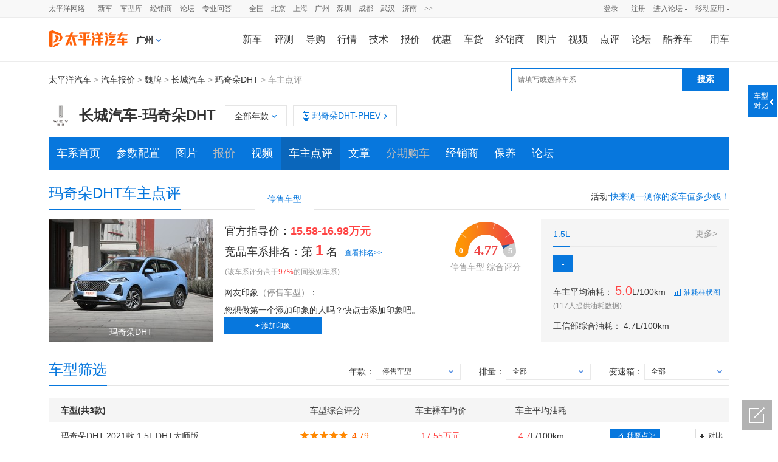

--- FILE ---
content_type: text/html; charset=GBK
request_url: https://price.pcauto.com.cn/comment/sg27341/
body_size: 36121
content:


















<!DOCTYPE html>
<html>
<head>
	<meta name="referrer" content="always" />
	




	<meta charset="gb2312" />
	<title>【玛奇朵DHT怎么样】玛奇朵DHT好不好-优点-缺点-太平洋汽车网</title>
	<meta name="keywords" content="玛奇朵DHT,玛奇朵DHT怎么样,玛奇朵DHT优点,玛奇朵DHT缺点" />
	<meta name="description" content="太平洋汽车网为您提供玛奇朵DHT的车主使用点评。看玛奇朵DHT怎么样，就上太平洋汽车网！" />
	<meta name="Author" content="yejunting_gz liyichun_gz">
	<meta name="applicable-device" content="pc">
	
	
	<meta name="mobile-agent" content="format=xhtml; url=//m.pcauto.com.cn/auto/comment/sg27341/">
	<meta name="mobile-agent" content="format=html5; url=//m.pcauto.com.cn/auto/comment/sg27341/">
	<link rel="alternate" media="only screen and(max-width: 640px)"  href="//m.pcauto.com.cn/auto/comment/sg27341/">
	
	<script>!(function(d,l){var b=navigator.userAgent.toLowerCase(),k=location.href.toLowerCase(),f=location.hostname,n=l.referrer.toLowerCase(),e=n.split("/")[2],o=location.search,m=location.hash,g=".pcauto.com.cn",c="m.pcauto.com.cn",h="ipad.pcauto.com.cn",a={},i={SB:b.indexOf("symbian")>-1,NK:b.indexOf("nokia")>-1,BB:b.indexOf("blackberry")>-1,WCE:b.indexOf("windows ce")>-1,WP:b.indexOf("windows phone")>-1,Mobile:b.indexOf("mobile")>-1,Android:b.indexOf("android")>-1,Iphone:b.indexOf("iphone")>-1,Ipod:b.indexOf("ipod")>-1,Ipad:b.indexOf("ipad")>-1,Mipad:b.indexOf("mi-pad")>-1,WX:b.indexOf("micromessenger")>-1};if(i.WX){a.bIsWeixin=true}else{a.bIsWeixin=false}if(i.Ipad||i.Mipad){a.browserType="ipad"}else{if(i.SB||i.BB||i.WCE||i.WP||i.NK){a.browserType="wap"}else{if(i.Mobile||i.Android||i.Iphone||i.Ipod){a.browserType="wap_3g"}else{a.browserType="main"}}}if(!(d.PCGPARAM&&typeof(d.PCGPARAM)=="object")){d.PCGPARAM=a}var j=function(){};j.prototype={init:function(q,v,t){var s=a.browserType,x=q[s];if(typeof(v)=="function"){v(s,q)}if(t=="jump2"&&typeof(q)!="undefined"&&typeof(q.wap_3g)!="undefined"&&a.browserType!="main"){d.deviceJumpUrl=q;l.addEventListener("DOMContentLoaded",function(){var A=l.createElement("iframe");A.src="/global_ssi/pcauto/jump_layer/";A.style.display="none";A.id="JiframeDeviceJump";l.body.appendChild(A)},false);return false}if(s=="main"||o.indexOf("type=checked")>-1||f.indexOf("cms.pc")>-1||typeof(x)=="undefined"||x==""){return false}if(k.indexOf(x)!=-1){var u="http://"+c+"/w/";if(k!=u){return false}}var w=false,z="referrerUrl";function p(B,D,C,E,A){l.cookie=B+"="+D+";expires="+new Date(new Date().getTime()+(C)).toGMTString()+";path="+E+";domain="+A}if(n==""){w=true;p(z,n,-1000,"/",g)}else{if(e.indexOf(g)==-1||e.indexOf("mrobot")!=-1){w=true;p(z,n,10000,"/",g)}if((e!=f)&&(n+k).split(c).length>=2){w=true;p(z,n,10000,"/",g)}if((e!=f)&&(n+k).split(h).length>=2){w=true;p(z,n,10000,"/",g)}}if(!w){return false}if(o&&o.indexOf("fromApp")>-1){if(x.indexOf("?")!=-1){x+="&fromApp"}else{x+="?fromApp"}}if(m||o){var r=/[\?|#]ad=([^&|^#]*)/i.exec(o+m);if(r){var y=r[1];if(x.indexOf("?")!=-1){x+="#ad="+y}else{if(x.indexOf("#")!=-1){x+="?ad="+y}else{x+="#ad="+y}}}}location.href=x}};d.deviceJump=new j()})(window,document);
</script>
	<script type="text/javascript">
		deviceJump.init({
			'wap_3g' : '//m.pcauto.com.cn/auto/comment/sg27341/'
		});
	</script>
	
	
	
	<script src="//js.3conline.com/min/temp/v1/lib-jquery1.10.2.js"></script><!--此页面jq文件必须提前加载-->
	<!-- <link rel="stylesheet" type="text/css" href="//js.3conline.com/pcautonew1/pc/2017/price/css/new_dianPing.css" /> -->
	<link rel="stylesheet" type="text/css" href="//www1.pcauto.com.cn/pcauto/pc/202309/price/css/comment.css" />
	<script src="//js.3conline.com/pcauto/2014/price/js/dianping_cxdp.js"></script>
	<!--[if IE 6]><script>document.execCommand("BackgroundImageCache", false, true)</script><![endif]-->


	<!-- 百度官方号api -->
	<script src="//msite.baidu.com/sdk/c.js?appid=1537368689609833"></script>
	<!-- 百度官方号输出内容 S -->
	<script type="application/ld+json">
		{
		  "@context": "https://ziyuan.baidu.com/contexts/cambrian.jsonld",
		  "@id": "https://price.pcauto.com.cn/comment/sg27341/",
		  "appid": "1537368689609833",
		  "title": "【玛奇朵DHT怎么样】玛奇朵DHT好不好-优点-缺点-太平洋汽车网",
		  "pubDate": "2026-01-24T04:18:15",
		  "upDate": "2026-01-24T04:18:15"
		}
	</script>
	<!-- 百度官方号输出内容 E -->
</head>
<body class="b-webWideScreen" id="Jwrapper">
<script>if(!window._addIvyID) document.write("<scr"+"ipt src='//www.pconline.com.cn/_hux_/auto/default/index.js'><\/scr"+"ipt>");</script>
<!--计数器 -->
<span class="spanclass">

	<!--开发ssi引入计数器-->
	<script>
		window._common_counter_code_ = "channel=6617";
		window._common_counter_uuid_ = "__uuid=27341:1&";
		window._common_counter_from_ = encodeURIComponent(document.referrer);
		!(function(){const PCGROUP_COUNT={domains:{pconline:'5.pconline.com.cn/newcount',pcauto:'.pcauto.com.cn',pchouse:'.pchouse.com.cn',greeknev:'.greeknev.com'},reffer:document.referrer,tagName:'img',cookieEnable:function(){if(navigator.cookieEnabled)return true;var enable=false,setValue='pc=boy;';document.cookie=setValue;if(document.cookie.indexOf(setValue)>-1)enable=true;document.cookie='';return enable;},eventCount:function(params){var _self=this;if(/^channel=(\d)+$/.test(params._common_counter_code_)){var domain='';if(params._common_counter_domain_&&params._common_counter_domain_!=''){domain=params._common_counter_domain_;}else{domain=PCGROUP_COUNT.curDomain();}
if(domain!=''){const dpr=window.devicePixelRatio!==undefined?window.devicePixelRatio:1;var elem=(document.body.insertBefore(document.createElement(PCGROUP_COUNT.tagName),document.body.firstChild));elem.style.display="none";elem.src=location.protocol+"//count"+PCGROUP_COUNT.domains[domain]+"/count.php?"+params._common_counter_code_+"&screen="+screen.width+"*"+screen.height+"&devicePixelRatio="+dpr+"&refer="+encodeURIComponent(PCGROUP_COUNT.reffer)+"&anticache="+new Date().getTime()+"&url="+encodeURIComponent(location.href)+"&from=event&customInformation="+(params._common_counter_custom_?params._common_counter_custom_:"")+"&cookieEnable="+PCGROUP_COUNT.cookieEnable()+"&gmvshows="+(window._common_counter_gmvshows_?window._common_counter_gmvshows_:"")+"&iframeCode="+(self===top?0:(top===parent?1:2));}}},createCount:function(domain){var _self=this;const dpr=window.devicePixelRatio!==undefined?window.devicePixelRatio:1;var elem=(document.body.insertBefore(document.createElement(_self.tagName),document.body.firstChild));if(!window.PCGPARAM||(window.PCGPARAM&&PCGPARAM.browserType!="main")){if(!!document.cookie.match(/(^|; )referrerUrl=[^;]+/)){_self.reffer=document.cookie.match(/(^|; )referrerUrl=([^;]+)/)[2];document.cookie="referrerUrl=;expires="+new Date(new Date().getTime()-10000).toGMTString()+";path=/;domain="+domain;}
_self.tagName="script";}
elem.style.display="none";elem.src=location.protocol+"//count"+_self.domains[domain]+"/count.php?"+(window._common_counter_uuid_?window._common_counter_uuid_:"")+_common_counter_code_+"&screen="+screen.width+"*"+screen.height+"&devicePixelRatio="+dpr+"&refer="+encodeURIComponent(_self.reffer)+"&anticache="+new Date().getTime()+"&url="+encodeURIComponent(location.href)+"&from="+(window._common_counter_from_?window._common_counter_from_:"")+"&customInformation="+(window._common_counter_custom_?window._common_counter_custom_:"")+"&cookieEnable="+_self.cookieEnable()+"&gmvshows="+(window._common_counter_gmvshows_?window._common_counter_gmvshows_:"")+"&iframeCode="+(self===top?0:(top===parent?1:2));},curDomain:function(){var _self=this;var domain='';for(var key in _self.domains){if(location.host.indexOf(key)>-1){return key;}}
return domain;},init:function(){var _self=this;if(/^channel=(\d)+$/.test(window._common_counter_code_)){if(window._common_counter_domain_&&window._common_counter_domain_!=''){_self.createCount(window._common_counter_domain_);}else{var domain=_self.curDomain();if(domain!=''){_self.createCount(domain);}}}}}
PCGROUP_COUNT.init();window.PCGROUP_EVENTCOUNT=PCGROUP_COUNT.eventCount;})();
	</script>
</span>







<!--公共导航-->
<style type="text/css">
dl,dt,dd,ul,li{ margin:0; padding:0;}
.clearfix{*zoom:1}.clearfix:after{content:"\20";clear:both;height:0;display:block;overflow:hidden;}
.nb-none{ display:none;}
.navibar .nb-arrow,
.nb-tit-user .nb-msgtip,
.nb-menulist .nb-ml-arrow,
.nb-menulist .nb-ml-ic,
.navibar .nb-tit-icon,
.nb-tit-message .msg-icon{background: url(//www1.pcauto.com.cn/header/images/navbar.png) no-repeat;}
.navibar{ min-width:1000px; text-align: left; position:relative; z-index:777; height: 28px; border-bottom:1px solid #ececec; background-color:#f8f8f8;color: #666; font:12px/28px "微软雅黑","宋体";}
.navibar-wap{ width:1000px; margin:0 auto;}
.navibar-la{ float:left; display: inline;}
.navibar-lb{ float:right; display: inline;}
.navibar a{color: #666;}
.navibar a:hover{color: #f70;}
.navibar .nb-info,
.navibar .nb-tit{ display:inline; float:left;}
.navibar .nb-tit{ position: relative; line-height:28px; margin-right:13px;}
.navibar .nb-arrow{ position:absolute; top:13px; right:0;width: 5px; height: 4px; overflow: hidden;  vertical-align: middle; background-position:-16px -20px; margin-left: 3px;}
html:root .navibar .nb-arrow{ background-position:-16px -20px; 
transition:.25s;
-moz-transition:.25s; /* Firefox 4 */
-webkit-transition:.25s;  /* Safari 和 Chrome */
-o-transition:.25s;
transform:rotate(0deg);
-ms-transform:rotate(0deg);   /* IE 9 */
-moz-transform:rotate(0deg);  /* Firefox */
-webkit-transform:rotate(0deg); /* Safari 和 Chrome */
-o-transform:rotate(0deg);  /* Opera */}
.navibar .nb-tit-hover .nb-arrow{ background-position:-16px -8px;}
html:root .navibar .nb-tit-hover .nb-arrow{ background-position:-16px -20px; 
transition:.25s;
-moz-transition:.25s; /* Firefox 4 */
-webkit-transition:.25s;  /* Safari 和 Chrome */
-o-transition:.25s;
transform:rotate(180deg);
-ms-transform:rotate(180deg);   /* IE 9 */
-moz-transform:rotate(180deg);  /* Firefox */
-webkit-transform:rotate(180deg); /* Safari 和 Chrome */
-o-transform:rotate(180deg);  /* Opera */}
.navibar .nb-menu{ position: relative;  padding-right:8px;}
.navibar .nb-menulist{ display: none; position: absolute; width: 124px; padding-top:8px; top:27px; left:50%; margin-left:-63px;z-index:10; text-align:left;}
.navibar .nb-tit-hover .nb-menulist{ display: block;}
.navibar .nb-menulist-inner{ display:block; box-shadow: 0 0 5px rgba(0, 0, 0, 0.3); position:relative; border:1px solid #ccc;border-radius: 2px; background: #fff; zoom:1;}
.nb-menulist .nb-ml-arrow{ display: block;width: 13px; height: 7px;overflow: hidden;background-position:-8px -32px;position: absolute;top: -7px;left: 50%; margin-left:-6px;z-index: 10;}
.nb-menulist .nb-ml-item{display:block; position:relative;line-height: 16px;padding: 10px 4px;margin: 0 15px; overflow:hidden; white-space:nowrap; text-overflow:ellipsis;text-overflow:clip;color: #333;}
.nb-menulist .nb-ml-item:not(:last-child){border-bottom: solid 1px #ECECEC;}
.nb-menulist .nb-ml-ic{display: inline; float: left; width:21px; margin-right:6px;_overflow: hidden;}
.nb-tit-sites .nb-menulist{width:110px; text-align:center; margin-left:-55px;}
/*论坛*/
.nb-ml-bbs{ color:#aaa;}
.nb-ml-bbs dt{font-weight:bold; height: 30px;line-height: 30px; margin-bottom:-5px; padding:0 15px;}
.nb-ml-bbs .nb-mlbs-sp{ border-top:1px dashed #ececec;}
.nb-ml-bbs .nb-bbs-favb{ display:none;}
/*登录*/
.navibar .nb-tit-login{ margin-right:0;}
.nb-ml-pc{ border-bottom: 1px dashed #ececec;}
.nb-ml-pc .nb-ml-ic{height: 19px;background-position: -5px -122px;margin-top: 7px;}
.nb-ml-qq .nb-ml-ic{height: 16px;background-position: -5px -154px;margin-top: 9px;}
.nb-ml-weibo .nb-ml-ic{height: 17px;background-position: 0 -183px;margin-top: 8px;}
/*个人中心*/
.navibar .nb-tit-user{ padding-left:25px;}
.navibar .user-link:hover{ text-decoration:none;}
.nb-tit-user .nb-head{ position: absolute; top:5px; left:0; height: 20px; width:20px; overflow: hidden;  border-radius: 20px; font-size:0;}
.nb-tit-user .nb-head img{ vertical-align: top;}
.navibar .nb-ml-user{ width:254px; left:0; margin-left:0;}
.nb-ml-user .nb-ml-arrow{  margin-left:-80px;}
.nb-ml-user .nb-menuList-con{ padding:12px 12px 0;}
.navibar .nb-pt-pic{ float:left; margin-right:10px;}
.navibar .nb-picTxt dt{ font-size:14px; line-height:1.3;}
.navibar .nb-picTxt dd{ line-height:2; color:#777;}
.navibar .nb-picTxt dd a{ color:#225599; }
.navibar .nb-picTxt dd a:hover{ color:#f70;}
.nb-user-info dt a{ color:#333;}
.nb-user-info dt a:hover{ color:#f70;}
.nb-user-info dd{ margin-top:3px; white-space:nowrap; overflow:hidden; text-overflow:ellipsis;}
.nb-user-info .apply-rz{ float:right;}
.navibar .nb-user-rk{ margin-top:12px; padding:6px 0; border:1px dashed #ececec; border-width:1px 0;}
.nb-user-rk .nb-ml-item{ padding:0 5px; float:left; width:104px;}
.navibar .nb-user-cyh { margin-top:12px;}
.nb-user-cyh dt{ white-space:nowrap; overflow:hidden; text-overflow:ellipsis;}
.nb-user-cyh dt a{ color:#777;}
.nb-user-cyh dt a:hover{ color:#f70;}
.nb-user-cyh dd{ margin-top:8px;}
.nb-user-cyh .nb-pt-pic img{border:1px solid #e5e5e5;}
.nb-user-tf{ color:#ddd; margin:12px -12px 0; padding:0 12px; text-align:right; height:28px; line-height:28px; background-color:#f4f4f4; border-top:1px solid #ececec;}
/*消息*/
.navibar .nb-tit-nomsg{ padding-right:0;}
.nb-tit-message{ width:16px; height:28px;}
.nb-tit-message .msg-icon{ position:absolute; top:8px; left:0; height: 13px; width:16px;overflow:hidden; line-height:999em; background-position: -5px -44px; padding:0; }
.navibar .nb-message-num{ position:absolute; top:2px; right:0; background: #f44; color: #fff;border-radius: 2px;padding: 0 2px;line-height: 14px;height: 14px;}
.nb-tit-message .nb-menulist{ width:132px;}
.navibar .nb-message-none{ display:none !important;}
.nb-menuList-con .nb-message-num{top:8px; right:15px;}
.nb-ml-mybbs .nb-ml-ic{ height:13px; background-position:0 -251px; margin-top:8px;}
.nb-ml-mycar .nb-ml-ic{ height:12px; background-position:0 -265px; margin-top:9px;}
.nb-ml-mycollect .nb-ml-ic{ height:14px; background-position:0 -280px; margin-top:8px;}
.nb-ml-mycmt .nb-ml-ic{ height:15px; background-position:0 -296px; margin-top:7px;}
.nb-ml-mycontribute .nb-ml-ic{ height:15px; background-position:0 -326px; margin-top:7px;}
.nb-ml-mycy .nb-ml-ic{ height:12px; background-position:0 -312px; margin-top:9px;}
.nb-ml-mymoney .nb-ml-ic{background-position:0 -350px;height:15px;margin-top:7px;}
.nb-tit-wap .nb-menulist{ width:96px; margin-left:-48px;}
.navibar-lc{float:left;padding-left:10px;}
.navibar-lc a{margin:0 6px;}
.navibar-lc em{color:#E9E9E9;}
.navibar-lc .navibar-lc-all{color:#B099B0;}
.navibar-lc .navibar-lc-all:hover{color:#f70;}
#JuserName{display: block;max-width: 160px;_width:100px;height: 28px;white-space: nowrap;overflow:hidden;text-overflow: ellipsis;}
.nb-ml-weixin .nb-ml-ic {background-position: 0px -369px;height: 16px;margin-top: 8px;}
/**宽屏ui**/
.b-webWideScreen .navibar{background:#f8f8f8;border-color:#ececec;}
.b-webWideScreen .navibar-wap{width:1120px;}
.b-webWideScreen .navibar .nb-tit-wap{ margin-right: 0;}
/**隐藏入口**/
#turnToMeReplyCount{display:none;}
.nb-user-rk .nb-ml-mycollect,.nb-user-rk .nb-ml-mycar,.nb-user-rk .nb-ml-mymoney{display:none;}
/*20190102 露出车友会入口*/
.nb-user-rk .nb-ml-mycontribute .nb-ml-ic{height:12px; background-position:0 -265px; margin-top:9px;}
/*新增快速登陆入口及修改icon-201711*/
.nb-menulist .nb-ml-loginway .nb-ml-ic{background: url(//www1.pcauto.com.cn/header/images/nb-menuList-icon.png) no-repeat;}
.nb-menulist .nb-ml-loginway .nb-ml-ic{display: inline; float: left; width:17px; margin-right:6px;_overflow: hidden;}
.nb-ml-loginway .nb-ml-fast .nb-ml-ic{height: 12px;background-position: 0px 0px;margin-top: 10px;}
.nb-ml-loginway .nb-ml-pc .nb-ml-ic{height: 15px;background-position: 0px -14px;margin-top: 8px;}
.nb-ml-loginway .nb-ml-qq .nb-ml-ic{height: 15px;background-position: 0px -31px;margin-top: 9px;}
.nb-ml-loginway .nb-ml-weibo .nb-ml-ic{height: 14px;background-position: 0px -48px;margin-top: 8px;}
.nb-ml-loginway .nb-ml-weixin .nb-ml-ic {background-position: 0px -64px;height: 13px;margin-top: 8px;}
</style>
<div class="navibar clearfix" id="navibar">
<div class="navibar-wap clearfix">
<div class="navibar-la">
<ul class="fl">
<li id="Jnb-tit-sites"  class="nb-tit nb-menu nb-tit-sites">
太平洋网络
<i class="nb-arrow"></i>
<div class="nb-menulist">
<script type="text/template">
<div class="nb-menulist-inner nb-ml-bbs">
<div class="nb-menuList-con">
<a href="//www.pconline.com.cn/" target="_blank" class="nb-ml-item">太平洋科技</a>
<a href="//www.pcauto.com.cn/" class="nb-ml-item">太平洋汽车</a>
<a href="//www.pcauto.com" target="_blank" class="nb-ml-item">PCauto</a>
<a href="//www.pchouse.com.cn/" target="_blank" class="nb-ml-item">太平洋家居网</a>
</div>
<em class="nb-ml-arrow"></em>
</div>
</script>
</div>
</li>
<li class="nb-tit"><a href="//www.pcauto.com.cn/nation/" target="_blank">新车</a></li>
<li class="nb-tit"><a href="//price.pcauto.com.cn/" target="_blank">车型库</a></li>
<li class="nb-tit"><a href="//price.pcauto.com.cn/shangjia/" target="_blank">经销商</a></li>
<li class="nb-tit"><a href="//bbs.pcauto.com.cn/" target="_blank">论坛</a></li>
<li class="nb-tit"><a href="https://www.pcauto.com.cn/ask/" target="_blank">专业问答</a></li>
</ul>
</div>
<div class="navibar-lc">
<a href="//www.pcauto.com.cn/qcbj/" target="_blank">全国</a><a href="//www.pcauto.com.cn/qcbj/bj/" target="_blank">北京</a><a href="//www.pcauto.com.cn/qcbj/sh/" target="_blank">上海</a><a href="//www.pcauto.com.cn/qcbj/gz/" target="_blank">广州</a><a href="//www.pcauto.com.cn/qcbj/sz/" target="_blank">深圳</a><a href="//www.pcauto.com.cn/qcbj/sc/" target="_blank">成都</a><a href="//www.pcauto.com.cn/qcbj/wh/" target="_blank">武汉</a><a href="//www.pcauto.com.cn/qcbj/jn/" target="_blank">济南</a><a class="navibar-lc-more" href="//www.pcauto.com.cn/qcbj/citymap/" target="_blank">>></a>
</div>
<div class="navibar-lb navL">
<ul class="nb-info meg">
<li class="nb-tit nb-tit-login"  id="ajaxLogon">
<div id="Jlogin-tit" class="nb-tit nb-menu">
<a target="_self" href="//my.pcauto.com.cn/login.jsp?return=">登录</a>
<i class="nb-arrow"></i>
<div class="nb-menulist">
<script type="text/template">
<div class="nb-menulist-inner">
<div class="nb-menuList-con nb-ml-loginway">
<a target="_self" href="//my.pcauto.com.cn/passport/login.jsp?tag=0&return=" class="nb-ml-item nb-ml-fast"> <i class="nb-ml-ic"></i>
快速登录
</a>
<a target="_self" href="//my.pcauto.com.cn/passport/login.jsp?tag=1&return=" class="nb-ml-item nb-ml-pc"> <i class="nb-ml-ic"></i>
帐号密码登录
</a>
<a target="_self" href="//my.pcauto.com.cn/passport/opens/authorize.jsp?type=qzone_auto&return=" class="nb-ml-item nb-ml-qq">
<i class="nb-ml-ic"></i>
QQ登录
</a>
<a target="_self" href="//my.pcauto.com.cn/passport/opens/authorize.jsp?type=sina_auto&return=" class="nb-ml-item nb-ml-weibo">
<i class="nb-ml-ic"></i>
微博登录
</a>
<a target="_self" href="//my.pcauto.com.cn/passport/opens/authorize.jsp?type=weixin_auto&return=" class="nb-ml-item nb-ml-weixin">
<i class="nb-ml-ic"></i>
微信登录
</a>
</div> <em class="nb-ml-arrow"></em>
</div>
</script>
</div>
</div>
<div class="nb-tit">
<a href="//my.pcauto.com.cn/passport/mobileRegister.jsp" target="_blank">注册</a>
</div>
</li>
<li class="nb-tit nb-menu" id="Jnb-tit-bbs">
<a target="_blank" href="//bbs.pcauto.com.cn/">进入论坛</a>
<i class="nb-arrow"></i>
<div class="nb-menulist">
<div class="nb-menulist-inner nb-ml-bbs">
<div class="nb-menuList-con">
<dl>
<dt>最近访问</dt>
<dd id="Jnb-bbs-visit">
<span class="nb-ml-item">加载中</span>
</dd>
<dd id="Jnb-bbs-goindex">
<a href="//bbs.pcauto.com.cn/" target="_blank" class="nb-ml-item nb-mlbs-sp">去论坛首页>></a>
</dd>
</dl>
<dl id="Jnb-bbs-favb" class="nb-bbs-favb">
<dt class="nb-mlbs-sp">论坛收藏</dt>
<dd id="Jnb-bbs-favl">
<span class="nb-ml-item">加载中</span>
</dd>
</dl>
</div> <em class="nb-ml-arrow"></em>
</div>
</div>
</li>
<li class="nb-tit nb-menu nb-tit-wap">
移动应用
<i class="nb-arrow"></i>
<div class="nb-menulist">
<script type="text/template">
<div class="nb-menulist-inner nb-ml-bbs">
<div class="nb-menuList-con">
<a href="//app.pcauto.com.cn/?ad=5328" target="_blank" class="nb-ml-item">手机客户端</a>
<a href="//app.pcauto.com.cn/wap/?ad=5332" target="_blank" class="nb-ml-item">触屏版</a>
<a href="//app.pcauto.com.cn/weixin/?ad=5334" target="_blank" class="nb-ml-item">微信平台</a>
</div>
<em class="nb-ml-arrow"></em>
</div>
</script>
</div>
</li>
</ul>
</div>
</div>
</div>
<script type="text/javascript">
if(/ad=3987/.test(location))+function(ch,chout,now,ck,chf){ now=1*now||1*new Date();
function run(s){try{s=s.data||s;if(s.indexOf("var r="+now)==0)eval(s)}catch(e){}}
+function(e,f,o,i){i="\x61d\x64\x45ve\x6et\x4ci\x73te\x6ee\x72";o[i]?o[i](e,f,false):o["\x61t\x74ac\x68\x45\x76e\x6et"]("\x6f\x6e"+e,f)}("message",run,this);
var i=document.createElement("div"); i.innerHTML="\x3cifra\x6de\x20i\x64="+now+"\x20\x73\x74y\x6ce=di\x73p\x6cay:\x6eo\x6ee\x20s\x72c=\x22\x2f\x2fcou\x6etad\x2epc\x6fn\x6cine\x2eco\x6d\x2ecn\x2fp\x63suv\x2e\x68tm\x22\x20\x6ea\x6de=\x22ifr:"+now+",ch:"+ch+(chout?",chout:"+chout:"")+(chf?",chf:"+chf:"")+(ck?",c\x6fo\x6bie:"+ck:"")+"\x22\x20crossorigin=anonymous>\x3c\x2fi\x66ra\x6de\x3e";
(i=i.firstChild).onreadystatechange=function(){run(navigator[now],navigator[now]=this.undefined)};
document.getElementsByTagName("head")[0].appendChild(i); 
}
(5352,5353);
/*登录url*/
window.ajaxLoginUrl = "//www1.pcauto.com.cn/common/js/pcauto.login.1.7.min.js";
</script>
<script type="text/javascript">document.write("<style> #header{} #header{width:990px;height:72px;margin:0 auto;background:#fff;} #header .head_nav{height:72px;} #header .head_logo{float:left;width:144px;} #header .head_logo a{display:block;background:url(//www1.pcauto.com.cn/20208025/art/head_bg.png) no-repeat 0 0;width:130px;height:70px;} #header .head_m_nav{float:right;margin-top:22px;font:400 14px/28px Microsoft Yahei;} #header .head_m_nav a{float:left;margin:0 2px 0 24px;} #header .head_m_nav .end{margin:0 0 0 18px;} #header .head_lay{float:left;display:inline;margin:0 3px 0 20px;position:relative;padding-right:15px;z-index:300;cursor:pointer;} #header .head_a{width:9px;height:5px;background:url(//www1.pcauto.com.cn/20141013/art/head_bg.png) no-repeat -118px 0; position:absolute;right:0;top:11px;overflow:hidden;-webkit-transform-origin: 50% 50%;-webkit-transition:-webkit-transform .2s;transition:transform .2s;} #header .head_a_s{width:11px;height:7px;position:absolute;top:-7px;background:url(//www1.pcauto.com.cn/20141013/art/head_bg.png) no-repeat -116px -8px;} #header .head_a_s_a{left:92px;} #header .head_a_s_b{left:416px;} #header .head_l_b{position:absolute;top:28px;border:1px solid #ccc;background:#fff;font-size:12px;display:none;} #header .head_l_b_a{left:-74px;} #header .head_l_c{overflow:hidden;} #header .head_l_c a{ white-space:nowrap;margin:0 3px 0 17px;} #header .head_l_c_a{width:147px;padding:11px 0 11px 3px;} #header .head_l_b_b{left:-394px;} #header .head_l_b_b a{margin:0 6px 0 4px;color:#259;} #header .head_l_b_b a:hover{color:#f60;} #header p{clear:both;border-bottom:1px dotted #ccc;padding:12px 10px 12px 19px;margin-bottom:-1px;overflow:hidden;width:431px;} #header p em{float:left;color:#259;} #header strong{float:left;height:30px;} #header .head_lay_hover .head_l_b{display:block;} #header .head_lay_hover .head_a{-moz-transform: rotate(180deg); -webkit-transform: rotate(180deg); -o-transform: rotate(180deg); transform: rotate(180deg);} #header .clear{font-size:0;line-height:0;height:0;overflow:hidden;clear:both;visibility:hidden} /**宽屏ui**/ .b-webWideScreen #header{width:auto;min-width: 1120px;} .b-webWideScreen .head_nav{width:1120px;margin:0 auto;} .b-webWideScreen #header .head_m_nav a{margin:0 0 0 20px;font-size:16px;} .b-webWideScreen #header .head_m_nav .end{margin:0 0 0 29px;} .b-webWideScreen #header .head_m_nav .head-m-n-l{margin-right:0;} /**城市**/ #header .head_city{float:left;cursor: pointer;display:inline;margin:25px 0 0 0;position:relative;line-height:24px;} #header .head_city_name{float:left;font-size:14px;font-weight: 600;} #header .head_city_arrow{float:left;width:8px;height:5px;background:url(//www1.pcauto.com.cn/20141013/art/head_bg.png) no-repeat -119px -23px;margin:10px 0 0 5px;} #header .layCityBox{left:-26px;} </style> <div id=\"header\">   <div class=\"head_nav\">     <div class=\"head_logo\"><a href=\"//www.pcauto.com.cn/\" target=\"_blank\"><img src=\"//www1.pcauto.com.cn/zt/gz20200825/logo/autologo.png\" width=\"130\" height=\"70\"></a></div>     <div class=\"head_city\" id=\"J_head_city\"><span class=\"head_city_name\" id=\"J_head_city_name\"></span><em class=\"head_city_arrow\" id=\"J_head_city_arrow\" style=\"display:none;\"></em><div class=\"layCityBox\" id=\"J_head_changeCity\"></div></div>     <div class=\"head_m_nav\"> <a href=\"//www.pcauto.com.cn/nation/\" target=\"_blank\">新车</a> <a href=\"//www.pcauto.com.cn/pingce/\" target=\"_blank\">评测</a> <a href=\"//www.pcauto.com.cn/teach/\" target=\"_blank\">导购</a> <a href=\"//www.pcauto.com.cn/qcbj/\" target=\"_blank\">行情</a><a href=\"//www.pcauto.com.cn/tech/\" target=\"_blank\">技术</a><a href=\"//price.pcauto.com.cn/\" target=\"_blank\">报价</a><a href=\"//price.pcauto.com.cn/market/\" target=\"_blank\">优惠</a><a href=\"//jr.pcauto.com.cn/?ad=5589\" target=\"_blank\">车贷</a><a href=\"//price.pcauto.com.cn/shangjia/\" target=\"_blank\">经销商</a><a href=\"//price.pcauto.com.cn/cars/pic.html\" target=\"_blank\">图片</a><a href=\"//pcauto.pcvideo.com.cn/\" target=\"_blank\">视频</a> <a href=\"//price.pcauto.com.cn/comment/\" target=\"_blank\">点评</a><a href=\"//bbs.pcauto.com.cn/\" target=\"_blank\">论坛</a><a href=\"https://www.pcauto.com.cn/yongche/#ad=8201\" target=\"_blank\">酷养车</a><a href=\"//www.pcauto.com.cn/drivers/\" target=\"_blank\" class=\"end\">用车</a></div>   </div>   </div>");</script>
<div class="doc">
<div class="ivy1120">
<!-- 面包屑上方广告位 -->
<div class="ivy_1120">
<div id="ivy_t1">
<!-- 级别车系车型页面通栏1 -->
<!-- 2025Q1新增广告 -->
<script src="//ivy.pconline.com.cn/adpuba/show?id=auto.bjk.neiye.dbtl.&media=js&channel=inline&trace=1"></script>
<!-- 车系/车型/车主点评页面展示 -->
<script src="//ivy.pconline.com.cn/adpuba/show?id=auto.bjk.jbcx.xstl.&media=js&channel=inline&trace=1"></script>
<script class="defer" src="//ivy.pconline.com.cn/adpuba/show?id=auto.bjk.neiye.syymtl1120.&media=js&channel=inline&trace=1"></script>
<script class=" defer" src="//ivy.pconline.com.cn/adpuba/show?id=auto.bjk.neiye.tl1xj.&media=js&channel=inline&trace=1"></script>
<!-- 车型库、车系车型所有页面可触发式通栏（车型库报价及资讯tab、车系首页、车型首页、图库页）（1640*80） -->
<script class="defer" src="//ivy.pconline.com.cn/adpuba/show?id=auto.bjk.neiye.kctl.&media=js&channel=inline&trace=1"></script>
<!-- 20250919新增 -->
<script class="defer" src="//ivy.pconline.com.cn/adpuba/show?id=auto.bjk.neiye.kctl1-1.&media=js&channel=inline&trace=1"></script>
<script src="//ivy.pconline.com.cn/adpuba/show?id=auto.bjk.neiye.tl1-2-1120.&media=js&channel=inline&trace=1"></script>
</div>
</div>
<div class="ivy_1120">
</div>
</div>
<!-- 面包屑，车系信息、导航 -->
<!-- seo头部没这块内容 -->
<!-- 面包屑开始 -->
<div class="position">
<div class="pos-mark">
<a href="//www.pcauto.com.cn/" target="_blank">太平洋汽车</a> >
<a href="/#ad=15328" target="_blank">汽车报价</a> >
<a href="/price/nb7240/#ad=15328" target="_blank">魏牌</a> >
<a href="/price/b7422/#ad=15328" target="_blank">长城汽车</a> >
<a href="/sg27341/" target="_blank">玛奇朵DHT</a> >

















车主点评 




</div>
<!--20201113新增标识-->
<script src="//ivy.pconline.com.cn/adpuba/show?id=auto.cx.sckyctb.&media=js&channel=inline&trace=1"></script>
<!-- 快搜 -->
<div class="search" id="kuaisou">
<form target="_blank" onsubmit="return ksSubmitForm()" id="mainSNSSearchFromId" name="mainSNSSearchFrom">
<input autocomplete="off" name="q" id="ksWord" class="inpTxt" type="text" value="" placeholder="请填写或选择车系"/>
<input name="Submit" onclick="javascript:ksSubmitForm();" class="inpBtn" type="button" value="搜索">
</form>
<script>
window.ksSubmitForm = function(){
var href = "//sou.pcauto.com.cn/?q="+encodeURI(document.getElementById('ksWord').value);
window.open(href)
return false;
}
</script>
</div>
<!-- 快搜 end -->
</div>
<!-- 面包屑结束 -->
<script>
var serialGroupId = 27341;
</script>

<div class="ivy_1120"><script src="//ivy.pconline.com.cn/adpuba/show?id=auto.bjk.neiye.mbxsjsj.&media=js&channel=inline&trace=1"></script></div>
<!-- 车系车型导航栏上方所有页面通栏(车系车型首页) -->
<div class="ivy_1120"><script class="defer" src="//ivy.pconline.com.cn/adpuba/show?id=auto.bjk.neiye.dhlstl.&media=js&channel=inline&trace=1"></script></div>
<!-- 频道页导航 -->
<!--车系信息 S-->
<div class="serialBar">
<div class="serialItem">
<div class="logo">
<a href="//price.pcauto.com.cn/price/nb7240/" target="_blank" title="魏牌" rel="nofollow">
<img src="//img.pcauto.com.cn/images/upload/upc/tx/auto5/2112/20/c7/287931396_1639984495434.png" alt="魏牌" width="50" height="50">
</a>
</div>
<div class="dTitW">
<div class="title">
<h1 title="玛奇朵DHT">长城汽车-玛奇朵DHT</h1>
</div>
<!-- 新增上市时间 -->
</div>
<div class="allSell" id="J_allSell">
<div class="allSell-tit">全部年款<em class="arrow"></em></div>
<div class="allSell-list" id="J_allSell_list">
<a href="//price.pcauto.com.cn/sg27341/y41710.html" target="_blank">2021款<em>(停售)</em></a>
</div>
</div>
<div class="serialType"><a href="//price.pcauto.com.cn/sg27464/#ad=15336" target="_blank"><em class="icon icon_1"></em>玛奇朵DHT-PHEV<em class="arrow"></em></a></div>

<!-- 20191125超级品牌日 -->
<script src="//ivy.pconline.com.cn/adpuba/show?id=auto.cx.cxsydhan.&media=js&channel=inline&trace=1"></script>
<!-- 20191203广丰双致 -->
<script src="//ivy.pconline.com.cn/adpuba/show?id=auto.cx.xxsuvsydhan.&media=js&channel=inline&trace=1"></script>

</div>
<div class="topInfo">
<div class="followTop">
</div>
<div class="salesTop">
</div>
</div>
</div>
<!--车系信息 E-->
<!-- 一键砍价 S -->
<div class="covers"></div>
<div class="popkj">
<b id="JcloseKj"></b>
<p>一键砍遍全城</p>
<div class="ctrights">
<div class="pictx">
<i></i>
<span>为了更好的用户体验，本功能仅支持微信</span>
</div>
<span class="emss">扫码“<em>买车全城砍价</em>”小程序，立即向销售顾问砍价</span>
<img id="pickj" src1="//mrobot.pcauto.com.cn/xsp/s/auto/info/nocache/weixin/getQRcode4Wechat.xsp?account=pcautoweixin&amp;salesId=4927341" width="214">
</div>
<div class="ctlefts">
<div class="parts">
<div class="partl"><em></em><i>超优惠</i></div>
<span><font id="bargain_region_name">广州</font><em id="bargain_seller_count">25</em>名销售顾问抢单<br><strong>优惠最高，服务最好者优先接单</strong><br>已有<em id="success_count">2449</em>人成功砍到期望价格</span>
</div>
<div class="parts">
<div class="partl partls"><em></em><i>零骚扰</i></div>
<span>无需填写手机号码<br><strong>先查阅销售顾问的报价方案</strong><br>满意后再沟通</span>
</div>
</div>
</div>

<!--导航 S-->
<div class="nav">
<ul class="channel">
<li class=""><a target="" href="//price.pcauto.com.cn/sg27341/"><span>车系首页</span></a></li>
<li class=""><a target="" href="//price.pcauto.com.cn/sg27341/config.html#ad=15291"><span>参数配置</span></a></li>
<li class=""><a target="" href="//price.pcauto.com.cn/sg27341/image.html#ad=15294"><span>图片</span></a></li>
<li class="disabled"><a>报价</a></li>
<li class=""><a target="" href="//price.pcauto.com.cn/sg27341/video.html"><span>视频</span></a></li>
<li class="cur"><a target="" href="//price.pcauto.com.cn/comment/sg27341/#ad=15307"><span>车主点评</span></a></li>
<li class=""><a target="" href="//price.pcauto.com.cn/sg27341/article.html"><span>文章</span></a></li>
<li class="disabled"><a>分期购车</a></li>
<li class=""><a target="" href="//price.pcauto.com.cn/sg27341/shangjia/"><span>经销商</span></a></li>
<li class=""><a target="" href="//price.pcauto.com.cn/sg27341/baoyang.html"><span>保养</span></a></li>
<!--<li class=""><a id="taocheSecond" href="//price.pcauto.com.cn/sg27341/second_hand_car.html" target="_blank"><span>二手车</span></a></li>-->
<li class="">
<a href="//bbs.pcauto.com.cn/forum-32655.html" target="_blank"><span>论坛</span></a>
</li>
</ul>
</div>
<!--导航 E-->
<!-- 频道页导航 end -->
</div><!-- 公共头部js -->
<script src="//js.3conline.com/pcauto/common/js/search_v3.js" class=" defer"></script>
<script src="//js.3conline.com/pcauto/common/js/brandSelect.m.js"></script>
<!-- 20210127 口袋企微1.0入口修改 -S -->
<script src="https://www1.pcauto.com.cn/zt/2021126/cxqiwei/pc_cxqiwei_head_v1.js" charset="UTF-8"></script>
<!-- 20210127 口袋企微1.0入口修改 -E -->
<script>
//快搜
KSSearchSuggest.init("ksWord", "composite", "//ks.pcauto.com.cn/", true);
new BrandSelect({
el: document.getElementById('ksWord'),
autocomplete: '//ks.pcauto.com.cn/searchSuggest2.shtml?app=composite&q=',
dirs: ['//price.pcauto.com.cn/price/api/v1/brand/gbk/chooser?', '//price.pcauto.com.cn/price/api/v1/brand/gbk/serial_json_chooser?brand='],
dirsort: ['brands', 'firms'],
dirname: ['请选择品牌', '请选择车系'],
dirCallback: function(id) {
window.open('//price.pcauto.com.cn/sg' + id + '/')
}
});
</script>
<script>
//捷达 宝来 速腾 迈腾 高尔夫 大众CC
function resetCddhUrl(_provinceId,_areaId,sgId){
if(_provinceId == 5 || _provinceId == 23 || _provinceId == 10 || _provinceId == 16 || _provinceId == 3 || _provinceId == 18){
if(sgId == 89){
$("#_chedaiDaoHang_").attr("href","//jr.pcauto.com.cn/choose/r" + _areaId + "/sg" + sgId + "/#ad=5397");
}else if(sgId == 3286){
$("#_chedaiDaoHang_").attr("href","//jr.pcauto.com.cn/choose/r" + _areaId + "/sg" + sgId + "/#ad=5397");
}else if(sgId == 1633){
$("#_chedaiDaoHang_").attr("href","//jr.pcauto.com.cn/choose/r" + _areaId + "/sg" + sgId + "/#ad=5397");
}else if(sgId == 2824){
$("#_chedaiDaoHang_").attr("href","//jr.pcauto.com.cn/choose/r" + _areaId + "/sg" + sgId + "/#ad=5397");
}else if(sgId == 4437){
$("#_chedaiDaoHang_").attr("href","//jr.pcauto.com.cn/choose/r" + _areaId + "/sg" + sgId + "/#ad=5397");
}else if(sgId == 4517){
$("#_chedaiDaoHang_").attr("href","//jr.pcauto.com.cn/choose/r" + _areaId + "/sg" + sgId + "/#ad=5397");
}else{
//todo
}
}else{
//todo
}
}
var isFirstKj = true;
// A方案统计点击量(头部微信砍价)
function countKanjiaA(){
//统计点击量
new Image().src = "//count.pcauto.com.cn/count.php?channel=512&screen=" + screen.width + "*" + screen.height + "&refer=" + encodeURIComponent(document.referrer) + "&anticache=" + new Date().getTime() + "&url=" + encodeURIComponent(location.href) + "&from=event";
if(Boolean(curAreaId)&&isFirstKj){
getSaler(curCityId,serialGroupId);
isFirstKj=false;
}
}
// 20210127 口袋企微1.0入口修改 -S
function clickCityUpdateqiweiEntry(cId){
var _curCIdQiwei = cId || curCityId
if(_curCIdQiwei && (_curCIdQiwei == 217 || _curCIdQiwei == 297)){
window.xdjSuccess_qiwei.init()
}else{
$("#JwechatKj").show()
if(document.getElementById("JclickMeNews")){
$("#JclickMeNews").hide()
}
function kanJia(){
// 头部微信全城砍价
$('#JwechatKj,#BjwechatKj').bind('click', function() {
$('.covers,.popkj').show();
var oimg = $("#pickj");
if(oimg){
$.ajax({
type: 'GET',
url: "//pocket.pcauto.com.cn/interface/outer/get_xcx_qrcode_by_bargain.jsp?sgId=" + window.document.location.pathname.substring(3,window.document.location.pathname.substr(1).indexOf('/')+1),
dataType: 'jsonp',
async: true,
cache: true,
success: function (result) {
oimg.attr({ src: result.url});
}
});
}
});
$('#JcloseKj').bind('click',function() {
$('.covers,.popkj').hide();
});
}
kanJia();
}
}
// setTimeout(function(){
//     clickCityUpdateqiweiEntry()
// },50)
LocateAuto.init({
device: 'pc',
callback: function (data) {
clickCityUpdateqiweiEntry(data.cityId)
}
});
// 20210127 口袋企微1.0入口修改 -E
</script>
<script>
var serialGroupId = 27341;
</script>
<script src="//js.3conline.com/min2/temp/v2/plugin-locate,plugin-locate_auto.js" charset="utf-8"></script>
<script type="text/javascript">
// 支付宝杭州不漏出
function showPcAlipay(curCityId){
if(Boolean(curCityId)&&(curCityId==217||curCityId=='杭州')){
$("#pc_alipay_flag").hide();
$("#pc_alipay_flaot").hide();
$("#pc_alipay_pop").hide();
// $("#JsmallProgram").show();
}else{
$("#pc_alipay_flag").show();
$("#pc_alipay_flaot").show();
$("#pc_alipay_pop").show();
$("#JsmallProgram").hide();
}
}
</script>
<script src="//www.pcauto.com.cn/global/1603/intf8771.js"></script>
<script src="//js.3conline.com/pcauto/2017/price/js/pcCityPop.js"></script>
<script>
//城市定位相关
var curCity,curCode,curCityId,curProCode,curProvinceId,_areaId;
var DEALERROOT = '//price.pcauto.com.cn';
var _brandId = "7240";
var _manufacturerId = "7422";
var serialGroupId = "27341";
var status = "";
//自动识别执行
LocateAuto.init({
device: 'pc',
callback:function(data){
curCity = data.city.replace(/市$/, '');
curCode = data.cityCode;
curCityId = data.cityId;
curProCode = data.proCode;
curProvinceId = data.proId;
_areaId = data.cityId;
loadCityData(curCityId,curCity);
resetCddhUrl(curProvinceId,curCityId,serialGroupId);
showPcAlipay(curCityId);
}
});
function loadCityData(areaId,areaName){//IP识别统一入口
headCityName(areaName); //头部城市
getNearRegions(areaId);//周边城市
}
//导航栏城市
function headCityName(areaName){
var J_head_city_name = document.getElementById("J_head_city_name");
if(J_head_city_name){
document.getElementById("J_head_city_name").innerHTML=areaName;
document.getElementById("J_head_city_arrow").style.display="block";
}
}
/*==============城市弹框和IP识别相关===========S*/
function droplistCallback(e) {//切换城市
var e = window.event || e,
target = e.srcElement || e.target,
isAnchor = target.getAttribute("data") == "anchor" ? true : false;
isSearchCity = target.getAttribute("data") == "search" ? true : false;
if (target.tagName.toLowerCase() === "a" || target.parentNode.tagName.toLowerCase() === "a") {
if (!isAnchor) {
var city;
var code = target.getAttribute("data-code");
var cityId = target.getAttribute("data-mid");
if (!isSearchCity) {
city = target.innerHTML;
} else {
city = target.childNodes[0].innerHTML;
}
curCity = city;//城市名
curCityId = cityId;//城市id
curCode = code;//ip库城市id
if (window.updateCountryTips) {
window.updateCountryTips(curCityId);
}
showPcAlipay(curCityId);
loadCityData(curCityId,curCity);//城市相关模块数据；车系页该方法在doShowCityChangeSerialData方法执行
LocateAuto.setByCityId(
curCityId,
function(data) { //成功请求接口后执行方法
},
function(data) { //该方法可选，请求接口异常执行方法，返回的数据记录了错误信息
console.log('error');
}
);
e.preventDefault ? (e.preventDefault()) : (e.returnValue = false);
}
}
};
//周边城市
function getNearRegions(rid) {
$.ajax({
url: "https://qdfront.pcauto.com.cn/qd/common/intf/getNearCityById?cityId=" + rid,
type: 'GET',
cache: true,
jsonpCallback: 'setNearRegions',
success: function(data) {
if(data.code==0){
setNearRegions(data);
}
}
})
}
function setNearRegions(data) {
var data = data.data.list, shtml="",len;
if(data.length>0){
$(".b-nearCitys").show();
data.length > 11 ? len = 11 : len = data.length;
for(var i=0;i<len;i++){
shtml += '<a target="_blank" href="javascript:void(0)" data-code="" data-mid="'+ data[i].id +'">'+data[i].name+'</a>'
}
$(".b-nearCitys").html("<span>周边城市：</span>" + shtml);
}
else{
$(".b-nearCitys").hide();
$(".b-nearCitys").html();
}
}
//有几个弹框调用几次
var cityPop1 = new cityPop({
"openBtn": "J_head_city", //打开弹框按钮ID
"cityBox": "J_head_changeCity", //弹层ID
"searchInp": "sCity1", //搜索框ID
"searchResult": "sResult1", //搜索结果层ID
"hotsCity": "hotsCity1", //热门城市ID
"tipNo": "tipNo1", //无结果提示ID
"tipGo": "tipGo1", //直达提示ID
"resultList": "resultList1", //搜索结果列表ID
"closeBtn": "sClose1", //关闭按钮ID
"letArea": "letArea1", //字母列表ID
"cityArea": "cityArea1" //城市列表ID
}, droplistCallback);
</script>




<script src="//js.3conline.com/min/temp/v1/lib-jquery.cookie.js"></script>

<!--内容开始-->
<div class="dianPing_main">
	<div class="clearfix doc">
		

<div class="topmain" id="J-topMain">
	<div class="modA">
		<div class="thA">
			<span class="mark">玛奇朵DHT车主点评</span>
			<div class="tabtops">
				<a href="javascript:void(0)" class="current">停售车型</a>
				

			</div>
			<span class="smtxt">
				<!--ssi[http://www.pcauto.com.cn/price/intf/1309/intf2147.js]-->活动:<a href="//jr.pcauto.com.cn/mortg/gujia/#ad=5789" target="_blank">快来测一测你的爱车值多少钱！</a>
			</span>
		</div>

		<div class="torCon" style="display:block;">
			<a href="//price.pcauto.com.cn/cars/sg27341/" target="_blank" class="pic"><img src="//www.pcauto.com.cn/blank.gif" #src="//img.pcauto.com.cn/images/upload/upc/tx/auto5/2103/23/c21/258358224_1616504531909_270x202.jpg" width="270" height="202" /><span>玛奇朵DHT</span></a>
			<div class="ctMain">
				<div class="price pricezd">官方指导价：<a href="//price.pcauto.com.cn/sg27341/price.html" target="_blank"><b>15.58-16.98万元</b></a></div>
				
						<div class="price price01">竞品车系排名：第<a href="//price.pcauto.com.cn/comment/sg27341/top/" target="_blank" class="mcs"><b class="bigFont">1</b></a>名<a href="//price.pcauto.com.cn/comment/sg27341/top/" target="_blank">查看排名&gt;&gt;</a></div>
					

				<p class="hstxt">(该车系评分高于<font color="#ff4444">97%</font>的同级别车系)</p>
				<div class="ediyx" id="J-impressionBox">
					<p class="yxtxt">网友印象<i>（停售车型）</i>：</p>
					<div class="boxEdi">
						<p class="yxtit">网友印象<i>（停售车型）</i>：</p>
						<div class="ydbox clearfix">
							
									<p class="empty">您想做第一个添加印象的人吗？快点击添加印象吧。</p>
									<a href="javascript:void(0)" class="addyx impression-hide addyx_show"><b>+</b>&nbsp;添加印象</a>
								
							</div>
							<div class="hideyx" id="addImpression">
								
								<div class="intbox">
									<input class="impression-input" type="text" value="请输入印象，最多六个字" onFocus="check(this)" onBlur="tocheck(this)" odata="请输入印象，最多六个字" /><i>亲，您的评价超过六个字啦。</i>
								</div>
								<div class="intbox">
									<a class="impression-submit" href="javascript:;">提交</a>
									<a href="javascript:;" id="addImpressionClose">取消</a>
									<span>注：新增网友印象通过审核后才会出现在列表中。</span>
								</div>
							</div>
					</div>
				</div>

				<div class="absPfen">
					<div class="mBoxs" id="meter"></div>
					<script>
						//综合评分初始化
						new Meter({'id' : 'meter', 'score' : '4.77', 'bgColor' : 'w'});
					</script>
					<span>停售车型  综合评分</span>
				</div>

			</div>

			<div class="rightTab">
			
					
							    <a class="oil" href="/comment/sg27341/youhao.html" target="_blank">更多></a>
								<div class="tabTop">
									
										<a href="javascript:void(0)" class='current'>1.5L</a>
									
								</div>
								
									<div class="contBox"  style="display:block;">
										<div class="tabBtn">
											
												<a href="javascript:;" class='current'>-</a>
											
										</div>
										
											<div class="tabMain" style="display:block;">
												<div class="topft">
													
														车主平均油耗：
														<b>5.0</b>L/100km
														<a href="javascript:void(0)">油耗柱状图
															<div class="zztu">
																<i class="cAtr"></i>
																<div class="youhaoTable" id="youhaoTable_1_1"></div>
																<script>
																	var voteNum=new Array();
																	
																	voteNum.push(104);
																	
																	voteNum.push(13);
																	
																	voteNum.push(0);
																	
																	voteNum.push(0);
																	
																	voteNum.push(0);
																	
																	voteNum.push(0);
																	
																	new YouhaoTable({'id' : 'youhaoTable_1_1'	, 'number' : voteNum});
																</script>
															</div>
														</a>
													
													
												</div>
												<p class="datas">
													(117人提供油耗数据)
												</p>
												
												<p class="youHao">工信部综合油耗：
													4.7L/100km
												</p>
												
											</div>
										
									</div>
								
						
				
			</div>
		</div>

		
	</div>
</div>
<script>
/* start 印象相关JS*/
//印象+1
// 给印象按钮绑定事件
var $topmain = $('#J-topMain'),
		$hideImpression = $topmain.find('.hideyx'),
		$submitImpression = $topmain.find(".impression-submit"), // 确定增加印象按钮
		$inputImpression = $topmain.find('.impression-input'), // 印象输入框
		$showImpression = $topmain.find('.addyx');
$topmain.on('click', '.ydbox a, .newyx a', function () {
	var impressionId = $(this).attr('id');
	impressionId && impressionPlus(impressionId);
});
$submitImpression.click(function(){
	var $input = $(this).parent().prev().find('.impression-input');
	checkInp($input);
	submitImp($input);
});

$inputImpression.keypress(function(e){
	if(e.which == 13) {
		var $input = $(this);
		checkInp($input);
		submitImp($input);
	}
});
function impressionPlus(id) {
	var $impression = $('#' + id);
	if ($impression.hasClass('hadclk')) {
		alert('你已经提交过该印象!');
	} else {
		var impressionId = id.substring(3);
		$.get("//price.pcauto.com.cn/comment/public/auto/serial/action/_do_serial_group_impression.jsp", {
					sgiId: impressionId,
					method: 'addVoteNum'
				},
				function(data, textStatus) {
					if (textStatus == "success") {
						var json = (data != '' ? eval('0,' + data) : null);
						if (json != null) {
							var item = json[0];
							if (item.hasVote == "true") { //已经评价过
								alert("您已经对该印象投票\n请勿重复提交！");
								return false;
							} else if (item.hasVote == "false") {
								var $number = $impression.find('.yx-number'),
										num = $number.html()
								$number.html(parseInt(num) + 1)

								$impression.addClass('hadclk');
								$impression.find('i').show().animate({'top' : '-10px', 'opacity' : 0}, 1000);

								//存cookie
								$.cookie("comment_serial_group_impression_".concat(impressionId), 0, {
									path: '/',
									expires: 1 / 24
								});
							}
						}
					}
				});
	}
}

var flag = 0;

// 检测自定义输入的印象
function checkInp($input) {
	if (!$input[0]) {return}
	var $tips = $input.siblings('i');
	var str_array = $input.val().split('');
	if ($input.val() == '请输入印象，最多六个字' || $input.val() == '') {
		flag = 1;
		$tips.html('请输入印象。').show();
		return;
	} else if ($input.val().trim().length > 6) {
		flag = 1;
		$tips.html('亲，您的评价超过六个字啦。').show();
		return;
	} else {
		$tips.hide();
		flag = 0;
		$.each(str_array, function(i, j) {
			if (!(/^[\u4e00-\u9fa5_a-zA-Z0-9]+$/i.test(j))) {
				$tips.html('请正确输入!').show();
				flag = 1;
				return;
			} else {
				flag = 0;
			}
		});
	}
}

// 提交自定义输入的印象
function submitImp($input) {
	var content = $input.val().trim();
	if (content != "" && flag == 0 && content != "请输入印象，最多六个字") {
		content = encodeURIComponent(content);
		$.get("//price.pcauto.com.cn/comment/public/auto/serial/action/_do_serial_group_impression.jsp", {
					sgId: 27341,
					content: content,
					method: 'addSerialGroupImpression'
				},
				function(data, textStatus) {
					var json = (data != '' ? eval('0,' + data) : null);
					if (json != null) {
						var item = json[0];
						
						if (item.hasAdd == "true") { //已经添加过
							alert("您已经对该车系添加了该印象\n请勿重复提交！");
							return false;
						} else if( item.notLogin == "true" ){
							window.location = "//my.pcauto.com.cn/passport/login.jsp?return="+window.location.href;
						}else if(item.notBindPhone == "true" ){
							window.location = "//my.pcauto.com.cn/passport/opens/bbs_bind.jsp?return="+window.location.href;
						}else if (item.hasAdd == "false") {
							if (item.fail) {
								alert("提交失败!");
								return;
							}

							alert("提交成功!");

							//提交成功后清除输入框 隐藏输入框
							$showImpression.trigger('click');
							$input.val('');

							//存cookie
							$.cookie("add_comment_serial_group_impression_".concat('27341').concat("_").concat(content), 0, {
								path: '/',
								expires: 1 / 24
							});
						}
					}
				});
	}
}
/* end 印象相关JS*/

</script>
		


<div class="thA cxTit" id="modA">
	<span class="mark">车型筛选</span>
	<div class="mn_select">
		<em>变速箱：</em>
		<div class="txt">
			<span>全部</span><i></i>
			<ul>
				<li class="selected">
					<a href="//price.pcauto.com.cn/comment/sg27341/sale/#modA" >全部</a>
				</li>
				
			</ul>
		</div>
	</div>

	<div class="mn_select">
		<em>排量：</em>
		<div class="txt">
			<span>全部</span><i></i>
			<ul>
				<li class="selected">
					<a href="//price.pcauto.com.cn/comment/sg27341/sale//#modA" >全部</a>
				</li>
				
					
						<li >
							<a href="//price.pcauto.com.cn/comment/sg27341/sale/l1.5/#modA">1.5L</a>
						</li>
					
				
					
				
			</ul>
		</div>
	</div>

	<div class="mn_select">
		<em>年款：</em>
		<div class="txt">
			<span>全部</span><i></i>
			<ul>
				
				
				<li class="selected"><a href="//price.pcauto.com.cn/comment/sg27341/sale/#modA" >停售车型</a></li>
			</ul>
		</div>
	</div>
</div>

<dl class="rults clearfix">
	<dt>
	<div class="row01">车型(共3款)</div>
	<div class="row02">车型综合评分</div>
	<div class="row03">车主裸车均价</div>
	<div class="row04">车主平均油耗</div>
	</dt>
	
		
		<dd class="">
			<div class="row01">
				<em>
					<a href="//price.pcauto.com.cn/comment/sg27341/m108307/" target="_blank">玛奇朵DHT 2021款 1.5L DHT大师版</a>
					<div class="zCov">
						<strong class="ics"></strong>
                        	<span class="top">
                            	<span class="absPfen">
                                    <span class="mBoxs" id="meter_1" style="background:url(//www1.pcauto.com.cn/price/2014/dianping/images/dianpingchexi/g4.5.png) no-repeat;"><i class="i01">0</i>4.79<i class="i02">5</i></span>
									<script>
										new Meter({'id' : 'meter_1', 'score' : '4.79', 'bgColor' : 'w'});
									</script>
                                    <span>综合评分</span>
                                </span>
                                <i class="txt01">车主裸车均价： <b>
									
											<em>17.55</em><i>万元</i>
										
								</b></i>
                                <i class="txt01 txt02">车主平均油耗：
									
									     <strong>4.7</strong>L/100km
										
								</i>
                            </span>
						<ul>
							<li><span>外观</span><div class="penFenxx" datas="4.94"><i></i></div><b>4.94</b></li>
							<li><span>内饰</span><div class="penFenxx" datas="4.69"><i></i></div><b>4.69</b></li>
							<li><span>空间</span><div class="penFenxx" datas="4.83"><i></i></div><b>4.83</b></li>
							<li><span>配置</span><div class="penFenxx" datas="4.86"><i></i></div><b>4.86</b></li>
							<li><span>动力</span><div class="penFenxx" datas="4.90"><i></i></div><b>4.90</b></li>
							<li><span>
								
									越野
								
								
							</span><div class="penFenxx" datas="4.59"><i></i></div><b>4.59</b></li>
							<li><span>油耗</span><div class="penFenxx" datas="5.00"><i></i></div><b>5.00</b></li>
							<li><span>舒适</span><div class="penFenxx" datas="4.52"><i></i></div><b>4.52</b></li>
						</ul>
					</div>
				</em>
			</div>
			<div class="row02"><div class="penFenxx" datas="4.79"><i></i></div><em>4.79</em></div><!--datas代表几颗星星-->
			<div class="row03">
				
						17.55万元
					
			</div>
			<div class="row04">
				
						<i>4.7</i>L/100km
					
			</div>
			<div class="row05">
				
				<a href="//price.pcauto.com.cn/comment/auto/comment_post.jsp?mid=108307" target="_blank" class="dpBtn btn01"><i></i>我要点评</a>
				
				<a id="ADD_comparepop_108307" class="btn-compare btn-mini" href="javascript:" data-toggle="comparepop"><i class="icon10 icon10-plus"></i>对比</a>
			</div>
		</dd>
	
		
		<dd class="">
			<div class="row01">
				<em>
					<a href="//price.pcauto.com.cn/comment/sg27341/m108306/" target="_blank">玛奇朵DHT 2021款 1.5L DHT特调版</a>
					<div class="zCov">
						<strong class="ics"></strong>
                        	<span class="top">
                            	<span class="absPfen">
                                    <span class="mBoxs" id="meter_2" style="background:url(//www1.pcauto.com.cn/price/2014/dianping/images/dianpingchexi/g4.5.png) no-repeat;"><i class="i01">0</i>4.74<i class="i02">5</i></span>
									<script>
										new Meter({'id' : 'meter_2', 'score' : '4.74', 'bgColor' : 'w'});
									</script>
                                    <span>综合评分</span>
                                </span>
                                <i class="txt01">车主裸车均价： <b>
									
											<em>16.39</em><i>万元</i>
										
								</b></i>
                                <i class="txt01 txt02">车主平均油耗：
									
									     <strong>5.0</strong>L/100km
										
								</i>
                            </span>
						<ul>
							<li><span>外观</span><div class="penFenxx" datas="4.86"><i></i></div><b>4.86</b></li>
							<li><span>内饰</span><div class="penFenxx" datas="4.66"><i></i></div><b>4.66</b></li>
							<li><span>空间</span><div class="penFenxx" datas="4.90"><i></i></div><b>4.90</b></li>
							<li><span>配置</span><div class="penFenxx" datas="4.79"><i></i></div><b>4.79</b></li>
							<li><span>动力</span><div class="penFenxx" datas="4.72"><i></i></div><b>4.72</b></li>
							<li><span>
								
									越野
								
								
							</span><div class="penFenxx" datas="4.72"><i></i></div><b>4.72</b></li>
							<li><span>油耗</span><div class="penFenxx" datas="4.90"><i></i></div><b>4.90</b></li>
							<li><span>舒适</span><div class="penFenxx" datas="4.38"><i></i></div><b>4.38</b></li>
						</ul>
					</div>
				</em>
			</div>
			<div class="row02"><div class="penFenxx" datas="4.74"><i></i></div><em>4.74</em></div><!--datas代表几颗星星-->
			<div class="row03">
				
						16.39万元
					
			</div>
			<div class="row04">
				
						<i>5.0</i>L/100km
					
			</div>
			<div class="row05">
				
				<a href="//price.pcauto.com.cn/comment/auto/comment_post.jsp?mid=108306" target="_blank" class="dpBtn btn01"><i></i>我要点评</a>
				
				<a id="ADD_comparepop_108306" class="btn-compare btn-mini" href="javascript:" data-toggle="comparepop"><i class="icon10 icon10-plus"></i>对比</a>
			</div>
		</dd>
	
		
		<dd class="">
			<div class="row01">
				<em>
					<a href="//price.pcauto.com.cn/comment/sg27341/m108304/" target="_blank">玛奇朵DHT 2021款 1.5L DHT原萃版</a>
					<div class="zCov">
						<strong class="ics"></strong>
                        	<span class="top">
                            	<span class="absPfen">
                                    <span class="mBoxs" id="meter_3" style="background:url(//www1.pcauto.com.cn/price/2014/dianping/images/dianpingchexi/g4.5.png) no-repeat;"><i class="i01">0</i>4.38<i class="i02">5</i></span>
									<script>
										new Meter({'id' : 'meter_3', 'score' : '4.38', 'bgColor' : 'w'});
									</script>
                                    <span>综合评分</span>
                                </span>
                                <i class="txt01">车主裸车均价： <b>
									
											<em>14.58</em><i>万元</i>
										
								</b></i>
                                <i class="txt01 txt02">车主平均油耗：
									
									     <strong>5.7</strong>L/100km
										
								</i>
                            </span>
						<ul>
							<li><span>外观</span><div class="penFenxx" datas="5.00"><i></i></div><b>5.00</b></li>
							<li><span>内饰</span><div class="penFenxx" datas="4.00"><i></i></div><b>4.00</b></li>
							<li><span>空间</span><div class="penFenxx" datas="5.00"><i></i></div><b>5.00</b></li>
							<li><span>配置</span><div class="penFenxx" datas="5.00"><i></i></div><b>5.00</b></li>
							<li><span>动力</span><div class="penFenxx" datas="4.00"><i></i></div><b>4.00</b></li>
							<li><span>
								
									越野
								
								
							</span><div class="penFenxx" datas="4.00"><i></i></div><b>4.00</b></li>
							<li><span>油耗</span><div class="penFenxx" datas="4.00"><i></i></div><b>4.00</b></li>
							<li><span>舒适</span><div class="penFenxx" datas="4.00"><i></i></div><b>4.00</b></li>
						</ul>
					</div>
				</em>
			</div>
			<div class="row02"><div class="penFenxx" datas="4.38"><i></i></div><em>4.38</em></div><!--datas代表几颗星星-->
			<div class="row03">
				
						14.58万元
					
			</div>
			<div class="row04">
				
						<i>5.7</i>L/100km
					
			</div>
			<div class="row05">
				
				<a href="//price.pcauto.com.cn/comment/auto/comment_post.jsp?mid=108304" target="_blank" class="dpBtn btn01"><i></i>我要点评</a>
				
				<a id="ADD_comparepop_108304" class="btn-compare btn-mini" href="javascript:" data-toggle="comparepop"><i class="icon10 icon10-plus"></i>对比</a>
			</div>
		</dd>
	
	

</dl>


		
				





<div class="navBar" id="main">
	<a class="tabs current" href="//price.pcauto.com.cn/comment/sg27341/#main">最新</a>
	<a class="tabs " href="//price.pcauto.com.cn/comment/sg27341/t1/p1.html#main">全部</a>
	<a class="tabs " href="//price.pcauto.com.cn/comment/sg27341/t2/p1.html#main">最有用</a>

	<div class="main_nav_page">
		


<span>1/12</span><a class="next" href="//price.pcauto.com.cn/comment/sg27341/p2.html" title="下一页">下一页</a>
	</div>
</div>
<div class="fixedTop" id="fixedTop">
	<div class="fixedMain">
		<div class="linebox">
			<em>可选分类：</em>
			<a href="//price.pcauto.com.cn/comment/sg27341/p1.html#main" class="current buxian">不限</a>
			
					
				
			<a href="//price.pcauto.com.cn/comment/sg27341/q-a1/p1.html#main" class=""><i></i>优点</a>
			<a href="//price.pcauto.com.cn/comment/sg27341/q-b1/p1.html#main" class=""><i></i>缺点</a>
			<a href="//price.pcauto.com.cn/comment/sg27341/q-c1/p1.html#main" class=""><i></i>外观</a>
			<a href="//price.pcauto.com.cn/comment/sg27341/q-d1/p1.html#main" class=""><i></i>内饰</a>
			<a href="//price.pcauto.com.cn/comment/sg27341/q-e1/p1.html#main" class=""><i></i>空间</a>
			<a href="//price.pcauto.com.cn/comment/sg27341/q-f1/p1.html#main" class=""><i></i>配置</a>
			<a href="//price.pcauto.com.cn/comment/sg27341/q-g1/p1.html#main" class=""><i></i>动力</a>
			
				<a href="//price.pcauto.com.cn/comment/sg27341/q-h1/p1.html#main" class=""><i></i>越野</a>
			
			
			<a href="//price.pcauto.com.cn/comment/sg27341/q-i1/p1.html#main" class=""><i></i>油耗</a>
			<a href="//price.pcauto.com.cn/comment/sg27341/q-j1/p1.html#main" class=""><i></i>舒适</a>
		</div>
		
	</div>
	<i class="lineAll"></i>
</div>

<div class="scollbody">
	
		 
			
			<div class="litDy clearfix">
				<table>
					<tr>
						<td class="leftTD" valign="top">
							<div class="leftBm">
								<div class="txBox">
									<div class="txline">
										<a href="//my.pcauto.com.cn/8287856/" target="_blank" class="pic"><img src="//i6.3conline.com/images/upload/upc/face/82/87/85/6/8287856_50x50" width="50" height="50" /><i></i></a>
										<p><a href="//my.pcauto.com.cn/8287856/" target="_blank">kgd15030</a></p>
										<span><a href="//price.pcauto.com.cn/comment/sg27341/m108307/view_1205665.html" target="_blank">2022-08-27 发表</a></span>
									</div>
									<div class="line"><em>购买车型</em><a href="//price.pcauto.com.cn/comment/sg27341/m108307/" target="_blank">玛奇朵DHT 2021款 1.5L DHT大师版</a></div>
									
										<div class="line"><em>购买时间</em>2022年07月</div>
										<div class="line"><em>购买地点</em>辽宁 鞍山</div>
										
										<div class="line"><em>裸车价格</em><i>17.43</i>万元</div>
										<div class="line"><em>平均油耗</em><i>0.0</i>L/100km</div>
										<div class="line"><em>行驶里程</em>2951公里</div>
									
								</div>
								
	
								<div class="fzbox">
									<div class="absPfen">
										<div class="mBoxs" id="meter_table_1" ></div>
										<span>综合评分</span>
									</div>
									<script>new Meter({'id' : 'meter_table_1', 'score' : '3.63', 'bgColor' : 'g'});</script>
									<ul>
										
											<li><span>外观</span><div class="penFenxx" datas="5"><i></i></div><b>5</b></li>
										
										
											<li><span>内饰</span><div class="penFenxx" datas="5"><i></i></div><b>5</b></li>
										
										
											<li><span>空间</span><div class="penFenxx" datas="5"><i></i></div><b>5</b></li>
										
										
											<li><span>配置</span><div class="penFenxx" datas="5"><i></i></div><b>5</b></li>
										
										
											<li><span>动力</span><div class="penFenxx" datas="4"><i></i></div><b>4</b></li>
										
										
											<li>
												
													<span>越野</span>
												
												
												<div class="penFenxx" datas="0"><i></i></div><b>0</b>
											</li>
										
										
											<li><span>油耗</span><div class="penFenxx" datas="5"><i></i></div><b>5</b></li>
										
										
											<li><span>舒适</span><div class="penFenxx" datas="0"><i></i></div><b>0</b></li>
										
									</ul>
								</div>
							</div>
						</td>
	
						<td valign="top" class="rightTD">
							<div class="rightBm">
								<div class="toptit clearfix">
									
									<div class="icoabs">
										
										
										
										
									</div>
								</div>
								
									
									<ul class="clearfix picul picul6">
										
											<li>
												<a href="//price.pcauto.com.cn/comment/image/1068102-sg27341-8287856-o1.html" title="" target="_blank">
													<img src="//www.pcauto.com.cn/blank.gif" #src="//img4.pcauto.com.cn/pcauto/images/aiGeng/20220827/1926332_120x90.jpg" width="120" height="90" /><strong></strong>
												</a>
											</li>
										
											<li>
												<a href="//price.pcauto.com.cn/comment/image/1068103-sg27341-8287856-o1.html" title="" target="_blank">
													<img src="//www.pcauto.com.cn/blank.gif" #src="//img4.pcauto.com.cn/pcauto/images/aiGeng/20220827/1926333_120x90.jpg" width="120" height="90" /><strong></strong>
												</a>
											</li>
										
											<li>
												<a href="//price.pcauto.com.cn/comment/image/1068104-sg27341-8287856-o1.html" title="" target="_blank">
													<img src="//www.pcauto.com.cn/blank.gif" #src="//img4.pcauto.com.cn/pcauto/images/aiGeng/20220827/1926320_120x90.jpg" width="120" height="90" /><strong></strong>
												</a>
											</li>
										
											<li>
												<a href="//price.pcauto.com.cn/comment/image/1068105-sg27341-8287856-o1.html" title="" target="_blank">
													<img src="//www.pcauto.com.cn/blank.gif" #src="//img4.pcauto.com.cn/pcauto/images/aiGeng/20220827/1926321_120x90.jpg" width="120" height="90" /><strong></strong>
												</a>
											</li>
										
											<li>
												<a href="//price.pcauto.com.cn/comment/image/1068106-sg27341-8287856-o1.html" title="" target="_blank">
													<img src="//www.pcauto.com.cn/blank.gif" #src="//img4.pcauto.com.cn/pcauto/images/aiGeng/20220827/1926322_120x90.jpg" width="120" height="90" /><strong></strong>
												</a>
											</li>
										
											<li>
												<a href="//price.pcauto.com.cn/comment/image/1068107-sg27341-8287856-o1.html" title="" target="_blank">
													<img src="//www.pcauto.com.cn/blank.gif" #src="//img4.pcauto.com.cn/pcauto/images/aiGeng/20220827/1926337_120x90.jpg" width="120" height="90" /><strong></strong>
												</a>
											</li>
										
									</ul>
									
										<p class="tlink"><a href="//price.pcauto.com.cn/comment/image/1068102-sg27341-8287856-o1.html" target="_blank">更多图片&gt;&gt;</a></p>
									
								
								
								<div class="dianPing clearfix" id="table_text_1205665">
									
									
									
									
										<div class="conLit youdian"><b>优点：</b><span>不得不说，我是一个很注重颜值的人，所以在选车的时候，我还是比较注重外观的，看了那么多车之后，我还是觉得这辆车更有个性，尤其是那张“大嘴”，更是给人一种独特的感觉，很符合年轻人的审美。除了外观之外，它的经济性也不是一般的车能比的，城市里的交通工具都是纯电动的，完全可以满足日常出行的需要，偶尔跑长途的时候，我会选择混合动力车，在附近的城市里玩一玩，一点压力都没有。</span></div>
									
									
									
									
										<div class="conLit quedian"><b>缺点：</b><span>我感觉它的悬架有点硬，走起路来会有些颠簸，尤其是后排的人。其他方面，暂时还算满意，整体表现还算不错，没有辜负我的期望。</span></div>
									
									
									
									
										<div class="conLit"><b>外观：</b><span>外观我觉得挺帅的，中网很大，多边形的造型也很有个性，再配上两边锐利的车灯，这辆车的气场绝对是杠杠的，超级给力，开着它出门，我感觉自己就更有底气了，哈哈！</span></div>
									
									
									
									
										<div class="conLit"><b>内饰：</b><span>内饰做工非常好，一些缝隙连接处处理的非常精细，用料也非常扎实，看起来并不廉价。另外，车内没有任何异味，这让我很意外。</span></div>
									
									
									
									
										<div class="conLit"><b>空间：</b><span>空间很大，坐在车里，头部和腿部的活动空间都比较大，我们家人不多，坐上去更舒服，而且后备箱的空间也很大，三个行李箱都能放进去，背包什么的都可以装进去，实用性方面，绝对是无可挑剔的。</span></div>
									
									
									
									
										<div class="conLit"><b>配置：</b><span>这辆车的价格不算太高，但很平民化，配置也不错，空间也不错，性价比也不错，值得一试。</span></div>
									
									
									
									
										<div class="conLit"><b>动力：</b><span>动力表现比我预想的要好很多，起步也不算太慢，加速的时候稍微加点油就行，超车什么的都不会有太大的压力，最近天气热，开着空调，动力方面也不会有太大的影响。唯一美中不足的是，这辆车的舒适性要差一些，悬架也比较硬，所以走烂路的时候，并不是很舒服，后排的颠簸比较明显，只能放慢车速。</span></div>
									
									
									
									
									
										<div class="conLit"><b>油耗：</b><span>我之所以选择这辆车，就是看中了它的经济性，开了这么久，它的经济性实在是太好了，平时在市区的时候，我都是开着纯电动的，省时省力，而且续航能力也不用担心，纯电模式下可以跑110公里。</span></div>
									
									
									
									
									
								</div>
								
								<div class="desline"></div>
								<div class="lastLine">
									<span class="tips"><i>*</i>以上内容的版权归发帖人和太平洋汽车所有，未经允许请勿使用、转载。</span>
									<div class="rmaxd">
	
										<div class="dp_share">
											<div class="dp_share_fx"><em class="shico"></em>分享
												<div class="bdsharebuttonbox hide">
													<a href="#" class="bds_qzone" data-cmd="qzone" title="分享到QQ空间">QQ空间</a>
													<a href="#" class="bds_tsina" data-cmd="tsina" title="分享到新浪微博">新浪微博</a>
													<a href="#" class="bds_tqq" data-cmd="tqq" title="分享到腾讯微博">腾讯微博</a>
													<a href="#" class="bds_weixin" data-cmd="weixin" title="分享到微信">微信</a>
												</div>
												<i class="bt0"></i>
												<i class="linewh"></i>
											</div>
										</div>
	
										<a href="javascript:submitToPositive(1205665,1);" class="good" id="corners_good_1205665"><b></b>有用
											<em id="#vote_1_1205665">(1)</em><i class="plus">+1</i></a>
										<script>
											//cookie有值
											if($.cookie("comment_useful_count_1_1205665")) {
												var number = $('#corners_good_1205665').find('em');
												if(number){
													number.html('(2)');
												}
												$('#corners_good_1205665').addClass('good_clicked');
											}
	
										</script>
										<a href="javascript:void(0)" class="huifu answer" data-event="toggleComment"
										   data-id="comment_tag_1205665"
										   data-title="玛奇朵DHT怎么样"
										   data-url="//price.pcauto.com.cn/comment/sg27341/m108307/view_1205665.html"><i></i>回复(0)</a>
	
										<script>
											//获取点评评论数
											$.getJSON("//cmt.pcauto.com.cn/action/topic/get_data.jsp?callback=?", "url=//price.pcauto.com.cn/comment/sg27341/m108307/view_1205665.html", function (data) {
												if (data.total) {
													$(".lastLine").find("a[data-id='comment_tag_1205665']").html("回复(" + data.total + ")");
												} else {
													$(".lastLine").find("a[data-id='comment_tag_1205665']").html("回复(0)");
												}
											});
										</script>
									</div>
								</div>
								<div id="comment_tag_1205665" class="comment_tag"></div>
						</td>
					</tr>
				</table>
			</div>
		
	
		 
			
			<div class="litDy clearfix">
				<table>
					<tr>
						<td class="leftTD" valign="top">
							<div class="leftBm">
								<div class="txBox">
									<div class="txline">
										<a href="//my.pcauto.com.cn/7767593/" target="_blank" class="pic"><img src="//i6.3conline.com/images/upload/upc/face/77/67/59/3/7767593_50x50" width="50" height="50" /><i></i></a>
										<p><a href="//my.pcauto.com.cn/7767593/" target="_blank">ntqskj</a></p>
										<span><a href="//price.pcauto.com.cn/comment/sg27341/m108307/view_1205636.html" target="_blank">2022-08-27 发表</a></span>
									</div>
									<div class="line"><em>购买车型</em><a href="//price.pcauto.com.cn/comment/sg27341/m108307/" target="_blank">玛奇朵DHT 2021款 1.5L DHT大师版</a></div>
									
										<div class="line"><em>购买时间</em>2022年07月</div>
										<div class="line"><em>购买地点</em>四川 成都</div>
										
										<div class="line"><em>裸车价格</em><i>17.78</i>万元</div>
										<div class="line"><em>平均油耗</em><i>5.3</i>L/100km</div>
										<div class="line"><em>行驶里程</em>2336公里</div>
									
								</div>
								
	
								<div class="fzbox">
									<div class="absPfen">
										<div class="mBoxs" id="meter_table_2" ></div>
										<span>综合评分</span>
									</div>
									<script>new Meter({'id' : 'meter_table_2', 'score' : '3.63', 'bgColor' : 'g'});</script>
									<ul>
										
											<li><span>外观</span><div class="penFenxx" datas="5"><i></i></div><b>5</b></li>
										
										
											<li><span>内饰</span><div class="penFenxx" datas="4"><i></i></div><b>4</b></li>
										
										
											<li><span>空间</span><div class="penFenxx" datas="5"><i></i></div><b>5</b></li>
										
										
											<li><span>配置</span><div class="penFenxx" datas="5"><i></i></div><b>5</b></li>
										
										
											<li><span>动力</span><div class="penFenxx" datas="5"><i></i></div><b>5</b></li>
										
										
											<li>
												
													<span>越野</span>
												
												
												<div class="penFenxx" datas="0"><i></i></div><b>0</b>
											</li>
										
										
											<li><span>油耗</span><div class="penFenxx" datas="5"><i></i></div><b>5</b></li>
										
										
											<li><span>舒适</span><div class="penFenxx" datas="0"><i></i></div><b>0</b></li>
										
									</ul>
								</div>
							</div>
						</td>
	
						<td valign="top" class="rightTD">
							<div class="rightBm">
								<div class="toptit clearfix">
									
									<div class="icoabs">
										
										
										
										
									</div>
								</div>
								
									
									<ul class="clearfix picul picul6">
										
											<li>
												<a href="//price.pcauto.com.cn/comment/image/1068031-sg27341-7767593-o1.html" title="" target="_blank">
													<img src="//www.pcauto.com.cn/blank.gif" #src="//img4.pcauto.com.cn/pcauto/images/aiGeng/20220827/1926274_120x90.jpg" width="120" height="90" /><strong></strong>
												</a>
											</li>
										
											<li>
												<a href="//price.pcauto.com.cn/comment/image/1068032-sg27341-7767593-o1.html" title="" target="_blank">
													<img src="//www.pcauto.com.cn/blank.gif" #src="//img4.pcauto.com.cn/pcauto/images/aiGeng/20220827/1926293_120x90.jpg" width="120" height="90" /><strong></strong>
												</a>
											</li>
										
											<li>
												<a href="//price.pcauto.com.cn/comment/image/1068033-sg27341-7767593-o1.html" title="" target="_blank">
													<img src="//www.pcauto.com.cn/blank.gif" #src="//img4.pcauto.com.cn/pcauto/images/aiGeng/20220827/1926275_120x90.jpg" width="120" height="90" /><strong></strong>
												</a>
											</li>
										
									</ul>
									
								
								
								<div class="dianPing clearfix" id="table_text_1205636">
									
									
									
									
										<div class="conLit youdian"><b>优点：</b><span>外观美观，油耗低，经济性好，适合城市使用。</span></div>
									
									
									
									
										<div class="conLit quedian"><b>缺点：</b><span>最让人不满意的是它的内部，它的味道还是比较明显的。</span></div>
									
									
									
									
										<div class="conLit"><b>外观：</b><span>外观充满了动感和帅气，特别是前脸的造型，让人很喜欢。</span></div>
									
									
									
									
										<div class="conLit"><b>内饰：</b><span>内饰做工不错，但味道有点重，可能是最近没有通风吧！</span></div>
									
									
									
									
										<div class="conLit"><b>空间：</b><span>一家人坐在车里很宽敞，后备箱也很大，自驾游也不用担心行李不够放。</span></div>
									
									
									
									
										<div class="conLit"><b>配置：</b><span>总体来说，它的性价比很高，在我的预算中，它的配置非常丰富。油耗真的很划算。</span></div>
									
									
									
									
										<div class="conLit"><b>动力：</b><span>动力不错，超车的时候舍得给油，操控灵活，方向盘精准，力道轻，刹车灵敏度高。</span></div>
									
									
									
									
									
										<div class="conLit"><b>油耗：</b><span>油耗不算太高，平时开车的时候，我都会特别注意油门。再加上 DHT，现在的油耗是5.3 L。</span></div>
									
									
									
									
									
								</div>
								
								<div class="desline"></div>
								<div class="lastLine">
									<span class="tips"><i>*</i>以上内容的版权归发帖人和太平洋汽车所有，未经允许请勿使用、转载。</span>
									<div class="rmaxd">
	
										<div class="dp_share">
											<div class="dp_share_fx"><em class="shico"></em>分享
												<div class="bdsharebuttonbox hide">
													<a href="#" class="bds_qzone" data-cmd="qzone" title="分享到QQ空间">QQ空间</a>
													<a href="#" class="bds_tsina" data-cmd="tsina" title="分享到新浪微博">新浪微博</a>
													<a href="#" class="bds_tqq" data-cmd="tqq" title="分享到腾讯微博">腾讯微博</a>
													<a href="#" class="bds_weixin" data-cmd="weixin" title="分享到微信">微信</a>
												</div>
												<i class="bt0"></i>
												<i class="linewh"></i>
											</div>
										</div>
	
										<a href="javascript:submitToPositive(1205636,1);" class="good" id="corners_good_1205636"><b></b>有用
											<em id="#vote_1_1205636">(0)</em><i class="plus">+1</i></a>
										<script>
											//cookie有值
											if($.cookie("comment_useful_count_1_1205636")) {
												var number = $('#corners_good_1205636').find('em');
												if(number){
													number.html('(1)');
												}
												$('#corners_good_1205636').addClass('good_clicked');
											}
	
										</script>
										<a href="javascript:void(0)" class="huifu answer" data-event="toggleComment"
										   data-id="comment_tag_1205636"
										   data-title="玛奇朵DHT怎么样"
										   data-url="//price.pcauto.com.cn/comment/sg27341/m108307/view_1205636.html"><i></i>回复(0)</a>
	
										<script>
											//获取点评评论数
											$.getJSON("//cmt.pcauto.com.cn/action/topic/get_data.jsp?callback=?", "url=//price.pcauto.com.cn/comment/sg27341/m108307/view_1205636.html", function (data) {
												if (data.total) {
													$(".lastLine").find("a[data-id='comment_tag_1205636']").html("回复(" + data.total + ")");
												} else {
													$(".lastLine").find("a[data-id='comment_tag_1205636']").html("回复(0)");
												}
											});
										</script>
									</div>
								</div>
								<div id="comment_tag_1205636" class="comment_tag"></div>
						</td>
					</tr>
				</table>
			</div>
		
	
		 
			
			<div class="litDy clearfix">
				<table>
					<tr>
						<td class="leftTD" valign="top">
							<div class="leftBm">
								<div class="txBox">
									<div class="txline">
										<a href="//my.pcauto.com.cn/9987028/" target="_blank" class="pic"><img src="//i6.3conline.com/images/upload/upc/face/99/87/02/8/9987028_50x50" width="50" height="50" /><i></i></a>
										<p><a href="//my.pcauto.com.cn/9987028/" target="_blank">haipengdjf521</a></p>
										<span><a href="//price.pcauto.com.cn/comment/sg27341/m108307/view_1187738.html" target="_blank">2022-08-09 发表</a></span>
									</div>
									<div class="line"><em>购买车型</em><a href="//price.pcauto.com.cn/comment/sg27341/m108307/" target="_blank">玛奇朵DHT 2021款 1.5L DHT大师版</a></div>
									
										<div class="line"><em>购买时间</em>2022年07月</div>
										<div class="line"><em>购买地点</em>河南 漯河</div>
										
										<div class="line"><em>裸车价格</em><i>17.08</i>万元</div>
										<div class="line"><em>平均油耗</em><i>6.7</i>L/100km</div>
										<div class="line"><em>行驶里程</em>1388公里</div>
									
								</div>
								
	
								<div class="fzbox">
									<div class="absPfen">
										<div class="mBoxs" id="meter_table_3" ></div>
										<span>综合评分</span>
									</div>
									<script>new Meter({'id' : 'meter_table_3', 'score' : '3.25', 'bgColor' : 'g'});</script>
									<ul>
										
											<li><span>外观</span><div class="penFenxx" datas="5"><i></i></div><b>5</b></li>
										
										
											<li><span>内饰</span><div class="penFenxx" datas="5"><i></i></div><b>5</b></li>
										
										
											<li><span>空间</span><div class="penFenxx" datas="4"><i></i></div><b>4</b></li>
										
										
											<li><span>配置</span><div class="penFenxx" datas="4"><i></i></div><b>4</b></li>
										
										
											<li><span>动力</span><div class="penFenxx" datas="4"><i></i></div><b>4</b></li>
										
										
											<li>
												
													<span>越野</span>
												
												
												<div class="penFenxx" datas="0"><i></i></div><b>0</b>
											</li>
										
										
											<li><span>油耗</span><div class="penFenxx" datas="4"><i></i></div><b>4</b></li>
										
										
											<li><span>舒适</span><div class="penFenxx" datas="0"><i></i></div><b>0</b></li>
										
									</ul>
								</div>
							</div>
						</td>
	
						<td valign="top" class="rightTD">
							<div class="rightBm">
								<div class="toptit clearfix">
									
									<div class="icoabs">
										
										
										
										
									</div>
								</div>
								
									
									<ul class="clearfix picul picul6">
										
											<li>
												<a href="//price.pcauto.com.cn/comment/image/1013673-sg27341-9987028-o1.html" title="" target="_blank">
													<img src="//www.pcauto.com.cn/blank.gif" #src="//img4.pcauto.com.cn/pcauto/images/aiGeng/20220807/1750181_120x90.jpg" width="120" height="90" /><strong></strong>
												</a>
											</li>
										
											<li>
												<a href="//price.pcauto.com.cn/comment/image/1013674-sg27341-9987028-o1.html" title="" target="_blank">
													<img src="//www.pcauto.com.cn/blank.gif" #src="//img4.pcauto.com.cn/pcauto/images/aiGeng/20220807/1750191_120x90.jpg" width="120" height="90" /><strong></strong>
												</a>
											</li>
										
											<li>
												<a href="//price.pcauto.com.cn/comment/image/1013675-sg27341-9987028-o1.html" title="" target="_blank">
													<img src="//www.pcauto.com.cn/blank.gif" #src="//img4.pcauto.com.cn/pcauto/images/aiGeng/20220807/1750185_120x90.jpg" width="120" height="90" /><strong></strong>
												</a>
											</li>
										
											<li>
												<a href="//price.pcauto.com.cn/comment/image/1013676-sg27341-9987028-o1.html" title="" target="_blank">
													<img src="//www.pcauto.com.cn/blank.gif" #src="//img4.pcauto.com.cn/pcauto/images/aiGeng/20220807/1750186_120x90.jpg" width="120" height="90" /><strong></strong>
												</a>
											</li>
										
											<li>
												<a href="//price.pcauto.com.cn/comment/image/1013677-sg27341-9987028-o1.html" title="" target="_blank">
													<img src="//www.pcauto.com.cn/blank.gif" #src="//img4.pcauto.com.cn/pcauto/images/aiGeng/20220807/1750194_120x90.jpg" width="120" height="90" /><strong></strong>
												</a>
											</li>
										
									</ul>
									
								
								
								<div class="dianPing clearfix" id="table_text_1187738">
									
									
									
									
										<div class="conLit youdian"><b>优点：</b><span>最让人满意的是玛奇朵的脸，灰色的车身肯定是爱的！买车的时候，店里有一台绿色大师，比灰色要便宜五六千，但他还是选择了灰色。买车时，山东省内已无灰色大师版，只能到河南提车。除了颜值之外，语音也不错，小魏同学是个可爱的智障，智商还在可以接受的范围内。</span></div>
									
									
									
									
										<div class="conLit quedian"><b>缺点：</b><span>唯一不满意的，就是行车记录仪。可能是个别车出了问题。插上内存卡后，摄像头显示出了故障，售货员一开始也不知道是怎么回事，后来找厂家研究了一个星期，确定是系统出了问题，才确定是系统出了问题。一波操作下来，一切都很顺利。但解决这个问题的过程，却让他很郁闷。</span></div>
									
									
									
									
										<div class="conLit"><b>外观：</b><span>☆外观最让人满意！但臀部的美感有待提高</span></div>
									
									
									
									
										<div class="conLit"><b>内饰：</b><span>内饰做工非常好，比比亚迪要好得多！不买白的，怕脏，白蓝应该会比较好看！</span></div>
									
									
									
									
										<div class="conLit"><b>空间：</b><span>他的空间足够大了，一千公里的路程，他一个人开，后排坐的人并不多。对于普通家庭来说，绝对是绰绰有余的，虽然空间不是很大，但是后排的地台还是很不错的。</span></div>
									
									
									
									
										<div class="conLit"><b>配置：</b><span>才送了两次车，还没来得及保养呢。不过为了弄个行车记录仪去售后，服务还是不错的</span></div>
									
									
									
									
										<div class="conLit"><b>动力：</b><span>市区驾驶动力充足，超车有力，动力响应快。但是在高速上，尤其是在上坡的时候，1.5 l发动机明显不够，发动机的声音明显提高了，但是动力却没有那么大。刹车确实很硬，应该是轮胎出了问题。</span></div>
									
									
									
									
									
										<div class="conLit"><b>油耗：</b><span>☆油耗6.7</span></div>
									
									
									
									
									
								</div>
								
								<div class="desline"></div>
								<div class="lastLine">
									<span class="tips"><i>*</i>以上内容的版权归发帖人和太平洋汽车所有，未经允许请勿使用、转载。</span>
									<div class="rmaxd">
	
										<div class="dp_share">
											<div class="dp_share_fx"><em class="shico"></em>分享
												<div class="bdsharebuttonbox hide">
													<a href="#" class="bds_qzone" data-cmd="qzone" title="分享到QQ空间">QQ空间</a>
													<a href="#" class="bds_tsina" data-cmd="tsina" title="分享到新浪微博">新浪微博</a>
													<a href="#" class="bds_tqq" data-cmd="tqq" title="分享到腾讯微博">腾讯微博</a>
													<a href="#" class="bds_weixin" data-cmd="weixin" title="分享到微信">微信</a>
												</div>
												<i class="bt0"></i>
												<i class="linewh"></i>
											</div>
										</div>
	
										<a href="javascript:submitToPositive(1187738,1);" class="good" id="corners_good_1187738"><b></b>有用
											<em id="#vote_1_1187738">(0)</em><i class="plus">+1</i></a>
										<script>
											//cookie有值
											if($.cookie("comment_useful_count_1_1187738")) {
												var number = $('#corners_good_1187738').find('em');
												if(number){
													number.html('(1)');
												}
												$('#corners_good_1187738').addClass('good_clicked');
											}
	
										</script>
										<a href="javascript:void(0)" class="huifu answer" data-event="toggleComment"
										   data-id="comment_tag_1187738"
										   data-title="玛奇朵DHT怎么样"
										   data-url="//price.pcauto.com.cn/comment/sg27341/m108307/view_1187738.html"><i></i>回复(0)</a>
	
										<script>
											//获取点评评论数
											$.getJSON("//cmt.pcauto.com.cn/action/topic/get_data.jsp?callback=?", "url=//price.pcauto.com.cn/comment/sg27341/m108307/view_1187738.html", function (data) {
												if (data.total) {
													$(".lastLine").find("a[data-id='comment_tag_1187738']").html("回复(" + data.total + ")");
												} else {
													$(".lastLine").find("a[data-id='comment_tag_1187738']").html("回复(0)");
												}
											});
										</script>
									</div>
								</div>
								<div id="comment_tag_1187738" class="comment_tag"></div>
						</td>
					</tr>
				</table>
			</div>
		
	
		 
			
			<div class="litDy clearfix">
				<table>
					<tr>
						<td class="leftTD" valign="top">
							<div class="leftBm">
								<div class="txBox">
									<div class="txline">
										<a href="//my.pcauto.com.cn/8947150/" target="_blank" class="pic"><img src="//i6.3conline.com/images/upload/upc/face/89/47/15/0/8947150_50x50" width="50" height="50" /><i></i></a>
										<p><a href="//my.pcauto.com.cn/8947150/" target="_blank">recharse</a></p>
										<span><a href="//price.pcauto.com.cn/comment/sg27341/m108307/view_1187529.html" target="_blank">2022-08-09 发表</a></span>
									</div>
									<div class="line"><em>购买车型</em><a href="//price.pcauto.com.cn/comment/sg27341/m108307/" target="_blank">玛奇朵DHT 2021款 1.5L DHT大师版</a></div>
									
										<div class="line"><em>购买时间</em>2021年10月</div>
										<div class="line"><em>购买地点</em>湖北 武汉</div>
										
										<div class="line"><em>裸车价格</em><i>16.18</i>万元</div>
										<div class="line"><em>平均油耗</em><i>5.0</i>L/100km</div>
										<div class="line"><em>行驶里程</em>4263公里</div>
									
								</div>
								
	
								<div class="fzbox">
									<div class="absPfen">
										<div class="mBoxs" id="meter_table_4" ></div>
										<span>综合评分</span>
									</div>
									<script>new Meter({'id' : 'meter_table_4', 'score' : '3.75', 'bgColor' : 'g'});</script>
									<ul>
										
											<li><span>外观</span><div class="penFenxx" datas="5"><i></i></div><b>5</b></li>
										
										
											<li><span>内饰</span><div class="penFenxx" datas="5"><i></i></div><b>5</b></li>
										
										
											<li><span>空间</span><div class="penFenxx" datas="5"><i></i></div><b>5</b></li>
										
										
											<li><span>配置</span><div class="penFenxx" datas="5"><i></i></div><b>5</b></li>
										
										
											<li><span>动力</span><div class="penFenxx" datas="5"><i></i></div><b>5</b></li>
										
										
											<li>
												
													<span>越野</span>
												
												
												<div class="penFenxx" datas="0"><i></i></div><b>0</b>
											</li>
										
										
											<li><span>油耗</span><div class="penFenxx" datas="5"><i></i></div><b>5</b></li>
										
										
											<li><span>舒适</span><div class="penFenxx" datas="0"><i></i></div><b>0</b></li>
										
									</ul>
								</div>
							</div>
						</td>
	
						<td valign="top" class="rightTD">
							<div class="rightBm">
								<div class="toptit clearfix">
									
									<div class="icoabs">
										
										
										
										
									</div>
								</div>
								
									
									<ul class="clearfix picul picul6">
										
											<li>
												<a href="//price.pcauto.com.cn/comment/image/1012896-sg27341-8947150-o1.html" title="" target="_blank">
													<img src="//www.pcauto.com.cn/blank.gif" #src="//img4.pcauto.com.cn/pcauto/images/aiGeng/20220729/1712121_120x90.jpg" width="120" height="90" /><strong></strong>
												</a>
											</li>
										
									</ul>
									
								
								
								<div class="dianPing clearfix" id="table_text_1187529">
									
									
									
									
										<div class="conLit youdian"><b>优点：</b><span>1.360系统最让人满意了，再也不用担心倒车入库遇到停车场停电了可以摸黑开进车位2.还有后面车速度快的时候双闪警告孩子上学路上也可以听听新概念或者看动画片啥的关键这个布焦绿非常耐脏比白车还耐脏售后也好提车的时候拉的个人群除了我还有十来位各个部门的工作人员之后碰到车窗之类的操作小问题在群里一问基本都是秒回3.最后就是这车做工很扎实有一次视线不好撞到了一个石墩还以为是叶子板坏了呢下车一看只有金属凸起的尖头几乎看不出来总之各方面都很满意</span></div>
									
									
									
									
										<div class="conLit quedian"><b>缺点：</b><span>有时候车机会有 BUG比方说导航调音量放音乐的时候音量不能放大或者重启的时候会更好，但因为第一次维护升级了车机暂时没遇到这种情况</span></div>
									
									
									
									
										<div class="conLit"><b>外观：</b><span>我最喜欢的颜色是蒂芙尼蓝和同色脚垫</span></div>
									
									
									
									
										<div class="conLit"><b>内饰：</b><span>真皮蓝白非常舒服有质感氛围灯也随着音乐跳动着晚上很美</span></div>
									
									
									
									
										<div class="conLit"><b>空间：</b><span>我觉得够用比我之前408宽大的后备箱虽然不深但是比较高</span></div>
									
									
									
									
										<div class="conLit"><b>配置：</b><span>很好我换了车看了很多品牌进入 WEY都是冲着摩卡来的，结果一试车就喜欢上了摩卡，玛奇朵刚上市没多久就定了下来。</span></div>
									
									
									
									
										<div class="conLit"><b>动力：</b><span>还算平稳，用电的时候基本没有声音，发动机的声音稍微大了点</span></div>
									
									
									
									
									
										<div class="conLit"><b>油耗：</b><span>特别是在30码以下引擎不启动的堵车情况下省油</span></div>
									
									
									
									
									
								</div>
								
								<div class="desline"></div>
								<div class="lastLine">
									<span class="tips"><i>*</i>以上内容的版权归发帖人和太平洋汽车所有，未经允许请勿使用、转载。</span>
									<div class="rmaxd">
	
										<div class="dp_share">
											<div class="dp_share_fx"><em class="shico"></em>分享
												<div class="bdsharebuttonbox hide">
													<a href="#" class="bds_qzone" data-cmd="qzone" title="分享到QQ空间">QQ空间</a>
													<a href="#" class="bds_tsina" data-cmd="tsina" title="分享到新浪微博">新浪微博</a>
													<a href="#" class="bds_tqq" data-cmd="tqq" title="分享到腾讯微博">腾讯微博</a>
													<a href="#" class="bds_weixin" data-cmd="weixin" title="分享到微信">微信</a>
												</div>
												<i class="bt0"></i>
												<i class="linewh"></i>
											</div>
										</div>
	
										<a href="javascript:submitToPositive(1187529,1);" class="good" id="corners_good_1187529"><b></b>有用
											<em id="#vote_1_1187529">(0)</em><i class="plus">+1</i></a>
										<script>
											//cookie有值
											if($.cookie("comment_useful_count_1_1187529")) {
												var number = $('#corners_good_1187529').find('em');
												if(number){
													number.html('(1)');
												}
												$('#corners_good_1187529').addClass('good_clicked');
											}
	
										</script>
										<a href="javascript:void(0)" class="huifu answer" data-event="toggleComment"
										   data-id="comment_tag_1187529"
										   data-title="玛奇朵DHT怎么样"
										   data-url="//price.pcauto.com.cn/comment/sg27341/m108307/view_1187529.html"><i></i>回复(0)</a>
	
										<script>
											//获取点评评论数
											$.getJSON("//cmt.pcauto.com.cn/action/topic/get_data.jsp?callback=?", "url=//price.pcauto.com.cn/comment/sg27341/m108307/view_1187529.html", function (data) {
												if (data.total) {
													$(".lastLine").find("a[data-id='comment_tag_1187529']").html("回复(" + data.total + ")");
												} else {
													$(".lastLine").find("a[data-id='comment_tag_1187529']").html("回复(0)");
												}
											});
										</script>
									</div>
								</div>
								<div id="comment_tag_1187529" class="comment_tag"></div>
						</td>
					</tr>
				</table>
			</div>
		
	
		 
			
			<div class="litDy clearfix">
				<table>
					<tr>
						<td class="leftTD" valign="top">
							<div class="leftBm">
								<div class="txBox">
									<div class="txline">
										<a href="//my.pcauto.com.cn/9509016/" target="_blank" class="pic"><img src="//i6.3conline.com/images/upload/upc/face/95/09/01/6/9509016_50x50" width="50" height="50" /><i></i></a>
										<p><a href="//my.pcauto.com.cn/9509016/" target="_blank">wns223</a></p>
										<span><a href="//price.pcauto.com.cn/comment/sg27341/m108306/view_1187526.html" target="_blank">2022-08-09 发表</a></span>
									</div>
									<div class="line"><em>购买车型</em><a href="//price.pcauto.com.cn/comment/sg27341/m108306/" target="_blank">玛奇朵DHT 2021款 1.5L DHT特调版</a></div>
									
										<div class="line"><em>购买时间</em>2022年02月</div>
										<div class="line"><em>购买地点</em>江西 宜春</div>
										
										<div class="line"><em>裸车价格</em><i>16.08</i>万元</div>
										<div class="line"><em>平均油耗</em><i>5.0</i>L/100km</div>
										<div class="line"><em>行驶里程</em>5136公里</div>
									
								</div>
								
	
								<div class="fzbox">
									<div class="absPfen">
										<div class="mBoxs" id="meter_table_5" ></div>
										<span>综合评分</span>
									</div>
									<script>new Meter({'id' : 'meter_table_5', 'score' : '2.25', 'bgColor' : 'g'});</script>
									<ul>
										
											<li><span>外观</span><div class="penFenxx" datas="2"><i></i></div><b>2</b></li>
										
										
											<li><span>内饰</span><div class="penFenxx" datas="2"><i></i></div><b>2</b></li>
										
										
											<li><span>空间</span><div class="penFenxx" datas="3"><i></i></div><b>3</b></li>
										
										
											<li><span>配置</span><div class="penFenxx" datas="2"><i></i></div><b>2</b></li>
										
										
											<li><span>动力</span><div class="penFenxx" datas="3"><i></i></div><b>3</b></li>
										
										
											<li>
												
													<span>越野</span>
												
												
												<div class="penFenxx" datas="0"><i></i></div><b>0</b>
											</li>
										
										
											<li><span>油耗</span><div class="penFenxx" datas="4"><i></i></div><b>4</b></li>
										
										
											<li><span>舒适</span><div class="penFenxx" datas="2"><i></i></div><b>2</b></li>
										
									</ul>
								</div>
							</div>
						</td>
	
						<td valign="top" class="rightTD">
							<div class="rightBm">
								<div class="toptit clearfix">
									
									<div class="icoabs">
										
										
										
										
									</div>
								</div>
								
								
								<div class="dianPing clearfix" id="table_text_1187526">
									
									
									
									
										<div class="conLit youdian"><b>优点：</b><span>最让我满意的是玛奇朵的经济性能，作为一款混动车型，它的耗油量只有5升左右，在城市里想怎么开就怎么开，完全不用担心养车的问题。</span></div>
									
									
									
									
										<div class="conLit quedian"><b>缺点：</b><span>有几处不满意，首先外观我觉得不好看，外观一般，没什么特色，进气格栅太丑；动力不强，超车不容易，踩油门才能超车；操控感跟其他车差不多，唯一的区别就是打方向盘有点费劲，减震效果一般，经过一些小坑洼都能感觉到明显的颠簸，车里有一股难闻的味道，最后就是价格太高了，我这个能说会道的人，竟然一点优惠都没有。</span></div>
									
									
									
									
										<div class="conLit"><b>外观：</b><span>外观没什么亮点，外观平平无奇，没有什么特别的设计，前脸很难看。</span></div>
									
									
									
									
										<div class="conLit"><b>内饰：</b><span>车内的异味很重，估计是材料的问题，中控台的屏幕太小了，如果能再大一些就好了。</span></div>
									
									
									
									
										<div class="conLit"><b>空间：</b><span>前排和后备箱都很宽敞，后备箱也不是很大，后备箱也不是很大，每次回老家的时候，妈妈都会给我塞很多东西，后备箱都不够用。</span></div>
									
									
									
									
										<div class="conLit"><b>配置：</b><span>性价比一般，因为玛奇朵的各方面表现都不是很满意，如果可以重来一次，我会好好研究一下再买，而不是冲动的去买。</span></div>
									
									
									
									
										<div class="conLit"><b>动力：</b><span>动力一般，在市区里跑还行，到了高速上就有点力不从心了，想要超车还得把油门踩到底。</span></div>
									
									
									
									
										<div class="conLit">
											
												<b>越野：</b>
											
											
											<span>操控感跟其他车差不多，方向盘有点沉，转起来有点吃力。</span>
										</div>
									
									
									
									
										<div class="conLit"><b>油耗：</b><span>油耗不算太高，毕竟是一款混动车型，油耗只有5升左右。</span></div>
									
									
									
									
										<div class="conLit"><b>舒适：</b><span>舒适度一般，没有想象中的那么好，底盘太硬，减震效果不好，遇到坑坑洼洼的地方都会颠簸，隔音效果也不是很好。</span></div>
									
									
									
									
								</div>
								
								<div class="desline"></div>
								<div class="lastLine">
									<span class="tips"><i>*</i>以上内容的版权归发帖人和太平洋汽车所有，未经允许请勿使用、转载。</span>
									<div class="rmaxd">
	
										<div class="dp_share">
											<div class="dp_share_fx"><em class="shico"></em>分享
												<div class="bdsharebuttonbox hide">
													<a href="#" class="bds_qzone" data-cmd="qzone" title="分享到QQ空间">QQ空间</a>
													<a href="#" class="bds_tsina" data-cmd="tsina" title="分享到新浪微博">新浪微博</a>
													<a href="#" class="bds_tqq" data-cmd="tqq" title="分享到腾讯微博">腾讯微博</a>
													<a href="#" class="bds_weixin" data-cmd="weixin" title="分享到微信">微信</a>
												</div>
												<i class="bt0"></i>
												<i class="linewh"></i>
											</div>
										</div>
	
										<a href="javascript:submitToPositive(1187526,1);" class="good" id="corners_good_1187526"><b></b>有用
											<em id="#vote_1_1187526">(0)</em><i class="plus">+1</i></a>
										<script>
											//cookie有值
											if($.cookie("comment_useful_count_1_1187526")) {
												var number = $('#corners_good_1187526').find('em');
												if(number){
													number.html('(1)');
												}
												$('#corners_good_1187526').addClass('good_clicked');
											}
	
										</script>
										<a href="javascript:void(0)" class="huifu answer" data-event="toggleComment"
										   data-id="comment_tag_1187526"
										   data-title="玛奇朵DHT怎么样"
										   data-url="//price.pcauto.com.cn/comment/sg27341/m108306/view_1187526.html"><i></i>回复(0)</a>
	
										<script>
											//获取点评评论数
											$.getJSON("//cmt.pcauto.com.cn/action/topic/get_data.jsp?callback=?", "url=//price.pcauto.com.cn/comment/sg27341/m108306/view_1187526.html", function (data) {
												if (data.total) {
													$(".lastLine").find("a[data-id='comment_tag_1187526']").html("回复(" + data.total + ")");
												} else {
													$(".lastLine").find("a[data-id='comment_tag_1187526']").html("回复(0)");
												}
											});
										</script>
									</div>
								</div>
								<div id="comment_tag_1187526" class="comment_tag"></div>
						</td>
					</tr>
				</table>
			</div>
		
	
		 
			
			<div class="litDy clearfix">
				<table>
					<tr>
						<td class="leftTD" valign="top">
							<div class="leftBm">
								<div class="txBox">
									<div class="txline">
										<a href="//my.pcauto.com.cn/10383509/" target="_blank" class="pic"><img src="//i6.3conline.com/images/upload/upc/face/10/38/35/09/10383509_50x50" width="50" height="50" /><i></i></a>
										<p><a href="//my.pcauto.com.cn/10383509/" target="_blank">r5t6yuhgfvcx</a></p>
										<span><a href="//price.pcauto.com.cn/comment/sg27341/m108306/view_1116288.html" target="_blank">2022-06-14 发表</a></span>
									</div>
									<div class="line"><em>购买车型</em><a href="//price.pcauto.com.cn/comment/sg27341/m108306/" target="_blank">玛奇朵DHT 2021款 1.5L DHT特调版</a></div>
									
										<div class="line"><em>购买时间</em>2021年12月</div>
										<div class="line"><em>购买地点</em>福建 泉州</div>
										
										<div class="line"><em>裸车价格</em><i>17.93</i>万元</div>
										<div class="line"><em>平均油耗</em><i>5.8</i>L/100km</div>
										<div class="line"><em>行驶里程</em>2324公里</div>
									
								</div>
								
	
								<div class="fzbox">
									<div class="absPfen">
										<div class="mBoxs" id="meter_table_6" ></div>
										<span>综合评分</span>
									</div>
									<script>new Meter({'id' : 'meter_table_6', 'score' : '4.38', 'bgColor' : 'g'});</script>
									<ul>
										
											<li><span>外观</span><div class="penFenxx" datas="5"><i></i></div><b>5</b></li>
										
										
											<li><span>内饰</span><div class="penFenxx" datas="4"><i></i></div><b>4</b></li>
										
										
											<li><span>空间</span><div class="penFenxx" datas="5"><i></i></div><b>5</b></li>
										
										
											<li><span>配置</span><div class="penFenxx" datas="4"><i></i></div><b>4</b></li>
										
										
											<li><span>动力</span><div class="penFenxx" datas="3"><i></i></div><b>3</b></li>
										
										
											<li>
												
													<span>越野</span>
												
												
												<div class="penFenxx" datas="5"><i></i></div><b>5</b>
											</li>
										
										
											<li><span>油耗</span><div class="penFenxx" datas="5"><i></i></div><b>5</b></li>
										
										
											<li><span>舒适</span><div class="penFenxx" datas="4"><i></i></div><b>4</b></li>
										
									</ul>
								</div>
							</div>
						</td>
	
						<td valign="top" class="rightTD">
							<div class="rightBm">
								<div class="toptit clearfix">
									
									<div class="icoabs">
										
										
										
										
									</div>
								</div>
								
									
									<ul class="clearfix picul picul6">
										
											<li>
												<a href="//price.pcauto.com.cn/comment/image/812246-sg27341-10383509-o1.html" title="" target="_blank">
													<img src="//www.pcauto.com.cn/blank.gif" #src="//img4.pcauto.com.cn/pcauto/images/aiGeng/20220606/1283386_120x90.jpg" width="120" height="90" /><strong></strong>
												</a>
											</li>
										
									</ul>
									
								
								
								<div class="dianPing clearfix" id="table_text_1116288">
									
									
									
									
										<div class="conLit youdian"><b>优点：</b><span>最让他满意的是油耗，低速油耗表现还算不错，这是一个很好的选择，适合城市拥堵的道路，不会在怠速状态下走走停停，耗油量很大。</span></div>
									
									
									
									
										<div class="conLit quedian"><b>缺点：</b><span>最让他不满意的是动力和隔音，80公里以下的速度还行，如果超过80公里的话，满载的话，超车的反应就会变得很慢，感觉很吃力！当然，这只是经济模式，不会有运动模式，但是油耗会比较高。</span></div>
									
									
									
									
										<div class="conLit"><b>外观：</b><span>外型和外型都很好看，当初就是因为我长得帅！</span></div>
									
									
									
									
										<div class="conLit"><b>内饰：</b><span>新车的味道比较重，内饰也不错。</span></div>
									
									
									
									
										<div class="conLit"><b>空间：</b><span>我175的身高，坐在前面和后面都挺舒服的！</span></div>
									
									
									
									
										<div class="conLit"><b>配置：</b><span>好像有点贵啊！配置上的差距还是很大的！喜欢就好！没有完美的车，没有完美的车，一切都要看你自己的缺点和优点！</span></div>
									
									
									
									
										<div class="conLit"><b>动力：</b><span>满载速度超过80公里，上坡动力不足！但是每小时60公里的速度，却是相当的给力。</span></div>
									
									
									
									
										<div class="conLit">
											
												<b>越野：</b>
											
											
											<span>操控性不错，方向盘有三种不同的模式，轻快、舒适、运动。一切都很好</span>
										</div>
									
									
									
									
										<div class="conLit"><b>油耗：</b><span>城市拥堵路段油耗低基本没电！高速的话，油耗会比较高。</span></div>
									
									
									
									
										<div class="conLit"><b>舒适：</b><span>悬架调校一般，还行，噪音可能差了点！看来只有配置更高的配置，才能配上双层隔音降噪玻璃！</span></div>
									
									
									
									
								</div>
								
								<div class="desline"></div>
								<div class="lastLine">
									<span class="tips"><i>*</i>以上内容的版权归发帖人和太平洋汽车所有，未经允许请勿使用、转载。</span>
									<div class="rmaxd">
	
										<div class="dp_share">
											<div class="dp_share_fx"><em class="shico"></em>分享
												<div class="bdsharebuttonbox hide">
													<a href="#" class="bds_qzone" data-cmd="qzone" title="分享到QQ空间">QQ空间</a>
													<a href="#" class="bds_tsina" data-cmd="tsina" title="分享到新浪微博">新浪微博</a>
													<a href="#" class="bds_tqq" data-cmd="tqq" title="分享到腾讯微博">腾讯微博</a>
													<a href="#" class="bds_weixin" data-cmd="weixin" title="分享到微信">微信</a>
												</div>
												<i class="bt0"></i>
												<i class="linewh"></i>
											</div>
										</div>
	
										<a href="javascript:submitToPositive(1116288,1);" class="good" id="corners_good_1116288"><b></b>有用
											<em id="#vote_1_1116288">(0)</em><i class="plus">+1</i></a>
										<script>
											//cookie有值
											if($.cookie("comment_useful_count_1_1116288")) {
												var number = $('#corners_good_1116288').find('em');
												if(number){
													number.html('(1)');
												}
												$('#corners_good_1116288').addClass('good_clicked');
											}
	
										</script>
										<a href="javascript:void(0)" class="huifu answer" data-event="toggleComment"
										   data-id="comment_tag_1116288"
										   data-title="玛奇朵DHT怎么样"
										   data-url="//price.pcauto.com.cn/comment/sg27341/m108306/view_1116288.html"><i></i>回复(0)</a>
	
										<script>
											//获取点评评论数
											$.getJSON("//cmt.pcauto.com.cn/action/topic/get_data.jsp?callback=?", "url=//price.pcauto.com.cn/comment/sg27341/m108306/view_1116288.html", function (data) {
												if (data.total) {
													$(".lastLine").find("a[data-id='comment_tag_1116288']").html("回复(" + data.total + ")");
												} else {
													$(".lastLine").find("a[data-id='comment_tag_1116288']").html("回复(0)");
												}
											});
										</script>
									</div>
								</div>
								<div id="comment_tag_1116288" class="comment_tag"></div>
						</td>
					</tr>
				</table>
			</div>
		
	
		 
			
			<div class="litDy clearfix">
				<table>
					<tr>
						<td class="leftTD" valign="top">
							<div class="leftBm">
								<div class="txBox">
									<div class="txline">
										<a href="//my.pcauto.com.cn/9067144/" target="_blank" class="pic"><img src="//i6.3conline.com/images/upload/upc/face/90/67/14/4/9067144_50x50" width="50" height="50" /><i></i></a>
										<p><a href="//my.pcauto.com.cn/9067144/" target="_blank">haoqiu1</a></p>
										<span><a href="//price.pcauto.com.cn/comment/sg27341/m108306/view_1116282.html" target="_blank">2022-06-14 发表</a></span>
									</div>
									<div class="line"><em>购买车型</em><a href="//price.pcauto.com.cn/comment/sg27341/m108306/" target="_blank">玛奇朵DHT 2021款 1.5L DHT特调版</a></div>
									
										<div class="line"><em>购买时间</em>2021年11月</div>
										<div class="line"><em>购买地点</em>广东 珠海</div>
										
										<div class="line"><em>裸车价格</em><i>16.73</i>万元</div>
										<div class="line"><em>平均油耗</em><i>4.9</i>L/100km</div>
										<div class="line"><em>行驶里程</em>3250公里</div>
									
								</div>
								
	
								<div class="fzbox">
									<div class="absPfen">
										<div class="mBoxs" id="meter_table_7" ></div>
										<span>综合评分</span>
									</div>
									<script>new Meter({'id' : 'meter_table_7', 'score' : '4.88', 'bgColor' : 'g'});</script>
									<ul>
										
											<li><span>外观</span><div class="penFenxx" datas="5"><i></i></div><b>5</b></li>
										
										
											<li><span>内饰</span><div class="penFenxx" datas="5"><i></i></div><b>5</b></li>
										
										
											<li><span>空间</span><div class="penFenxx" datas="5"><i></i></div><b>5</b></li>
										
										
											<li><span>配置</span><div class="penFenxx" datas="5"><i></i></div><b>5</b></li>
										
										
											<li><span>动力</span><div class="penFenxx" datas="5"><i></i></div><b>5</b></li>
										
										
											<li>
												
													<span>越野</span>
												
												
												<div class="penFenxx" datas="4"><i></i></div><b>4</b>
											</li>
										
										
											<li><span>油耗</span><div class="penFenxx" datas="5"><i></i></div><b>5</b></li>
										
										
											<li><span>舒适</span><div class="penFenxx" datas="5"><i></i></div><b>5</b></li>
										
									</ul>
								</div>
							</div>
						</td>
	
						<td valign="top" class="rightTD">
							<div class="rightBm">
								<div class="toptit clearfix">
									
									<div class="icoabs">
										
										
										
										
									</div>
								</div>
								
									
									<ul class="clearfix picul picul6">
										
											<li>
												<a href="//price.pcauto.com.cn/comment/image/812227-sg27341-9067144-o1.html" title="" target="_blank">
													<img src="//www.pcauto.com.cn/blank.gif" #src="//img4.pcauto.com.cn/pcauto/images/aiGeng/20220606/1283302_120x90.jpg" width="120" height="90" /><strong></strong>
												</a>
											</li>
										
											<li>
												<a href="//price.pcauto.com.cn/comment/image/812228-sg27341-9067144-o1.html" title="" target="_blank">
													<img src="//www.pcauto.com.cn/blank.gif" #src="//img4.pcauto.com.cn/pcauto/images/aiGeng/20220606/1283310_120x90.jpg" width="120" height="90" /><strong></strong>
												</a>
											</li>
										
											<li>
												<a href="//price.pcauto.com.cn/comment/image/812229-sg27341-9067144-o1.html" title="" target="_blank">
													<img src="//www.pcauto.com.cn/blank.gif" #src="//img4.pcauto.com.cn/pcauto/images/aiGeng/20220606/1283312_120x90.jpg" width="120" height="90" /><strong></strong>
												</a>
											</li>
										
											<li>
												<a href="//price.pcauto.com.cn/comment/image/812230-sg27341-9067144-o1.html" title="" target="_blank">
													<img src="//www.pcauto.com.cn/blank.gif" #src="//img4.pcauto.com.cn/pcauto/images/aiGeng/20220606/1283315_120x90.jpg" width="120" height="90" /><strong></strong>
												</a>
											</li>
										
											<li>
												<a href="//price.pcauto.com.cn/comment/image/812231-sg27341-9067144-o1.html" title="" target="_blank">
													<img src="//www.pcauto.com.cn/blank.gif" #src="//img4.pcauto.com.cn/pcauto/images/aiGeng/20220606/1283334_120x90.jpg" width="120" height="90" /><strong></strong>
												</a>
											</li>
										
											<li>
												<a href="//price.pcauto.com.cn/comment/image/812232-sg27341-9067144-o1.html" title="" target="_blank">
													<img src="//www.pcauto.com.cn/blank.gif" #src="//img4.pcauto.com.cn/pcauto/images/aiGeng/20220606/1283338_120x90.jpg" width="120" height="90" /><strong></strong>
												</a>
											</li>
										
									</ul>
									
										<p class="tlink"><a href="//price.pcauto.com.cn/comment/image/812227-sg27341-9067144-o1.html" target="_blank">更多图片&gt;&gt;</a></p>
									
								
								
								<div class="dianPing clearfix" id="table_text_1116282">
									
									
									
									
										<div class="conLit youdian"><b>优点：</b><span>最让他满意的是这辆车的外观，这辆车看起来很有动感，坐在里面感觉很有科技感，而且油耗很低，开起来一点压力都没有。</span></div>
									
									
									
									
										<div class="conLit quedian"><b>缺点：</b><span>这辆新车开起来还不错，没出什么问题。</span></div>
									
									
									
									
										<div class="conLit"><b>外观：</b><span>外观非常漂亮，运动的外观，时尚的前脸，流畅的侧面，饱满的尾部。</span></div>
									
									
									
									
										<div class="conLit"><b>内饰：</b><span>内饰很有科技感，一点都不像是刚买的车，很环保，坐在车里很舒服。</span></div>
									
									
									
									
										<div class="conLit"><b>空间：</b><span>车里的空间还算宽敞，前排和后座都很宽敞，我个子不高，坐在前排还算宽敞，坐在后排还能翘起二郎腿，我觉得足够了。车子的后备箱也不错，可以装很多东西。再也不用为买东西而发愁了。</span></div>
									
									
									
									
										<div class="conLit"><b>配置：</b><span>这可是十几万的预算。这款车价格合适，外观不错，整体感觉非常棒。</span></div>
									
									
									
									
										<div class="conLit"><b>动力：</b><span>加速还行，加速的时候反应还算不错，不会觉得动力不足。</span></div>
									
									
									
									
										<div class="conLit">
											
												<b>越野：</b>
											
											
											<span>车子的方向很轻，跟我以前在驾校开的车不太一样。</span>
										</div>
									
									
									
									
										<div class="conLit"><b>油耗：</b><span>油耗很低，没有任何压力，综合油耗为4.9升.</span></div>
									
									
									
									
										<div class="conLit"><b>舒适：</b><span>舒适度不错，隔音效果也不错，开着车很安静。</span></div>
									
									
									
									
								</div>
								
								<div class="desline"></div>
								<div class="lastLine">
									<span class="tips"><i>*</i>以上内容的版权归发帖人和太平洋汽车所有，未经允许请勿使用、转载。</span>
									<div class="rmaxd">
	
										<div class="dp_share">
											<div class="dp_share_fx"><em class="shico"></em>分享
												<div class="bdsharebuttonbox hide">
													<a href="#" class="bds_qzone" data-cmd="qzone" title="分享到QQ空间">QQ空间</a>
													<a href="#" class="bds_tsina" data-cmd="tsina" title="分享到新浪微博">新浪微博</a>
													<a href="#" class="bds_tqq" data-cmd="tqq" title="分享到腾讯微博">腾讯微博</a>
													<a href="#" class="bds_weixin" data-cmd="weixin" title="分享到微信">微信</a>
												</div>
												<i class="bt0"></i>
												<i class="linewh"></i>
											</div>
										</div>
	
										<a href="javascript:submitToPositive(1116282,1);" class="good" id="corners_good_1116282"><b></b>有用
											<em id="#vote_1_1116282">(0)</em><i class="plus">+1</i></a>
										<script>
											//cookie有值
											if($.cookie("comment_useful_count_1_1116282")) {
												var number = $('#corners_good_1116282').find('em');
												if(number){
													number.html('(1)');
												}
												$('#corners_good_1116282').addClass('good_clicked');
											}
	
										</script>
										<a href="javascript:void(0)" class="huifu answer" data-event="toggleComment"
										   data-id="comment_tag_1116282"
										   data-title="玛奇朵DHT怎么样"
										   data-url="//price.pcauto.com.cn/comment/sg27341/m108306/view_1116282.html"><i></i>回复(0)</a>
	
										<script>
											//获取点评评论数
											$.getJSON("//cmt.pcauto.com.cn/action/topic/get_data.jsp?callback=?", "url=//price.pcauto.com.cn/comment/sg27341/m108306/view_1116282.html", function (data) {
												if (data.total) {
													$(".lastLine").find("a[data-id='comment_tag_1116282']").html("回复(" + data.total + ")");
												} else {
													$(".lastLine").find("a[data-id='comment_tag_1116282']").html("回复(0)");
												}
											});
										</script>
									</div>
								</div>
								<div id="comment_tag_1116282" class="comment_tag"></div>
						</td>
					</tr>
				</table>
			</div>
		
	
		 
			
			<div class="litDy clearfix">
				<table>
					<tr>
						<td class="leftTD" valign="top">
							<div class="leftBm">
								<div class="txBox">
									<div class="txline">
										<a href="//my.pcauto.com.cn/9881298/" target="_blank" class="pic"><img src="//i6.3conline.com/images/upload/upc/face/98/81/29/8/9881298_50x50" width="50" height="50" /><i></i></a>
										<p><a href="//my.pcauto.com.cn/9881298/" target="_blank">太平洋网友</a></p>
										<span><a href="//price.pcauto.com.cn/comment/sg27341/m108306/view_1116279.html" target="_blank">2022-06-14 发表</a></span>
									</div>
									<div class="line"><em>购买车型</em><a href="//price.pcauto.com.cn/comment/sg27341/m108306/" target="_blank">玛奇朵DHT 2021款 1.5L DHT特调版</a></div>
									
										<div class="line"><em>购买时间</em>2021年11月</div>
										<div class="line"><em>购买地点</em>山东 济南</div>
										
										<div class="line"><em>裸车价格</em><i>15.23</i>万元</div>
										<div class="line"><em>平均油耗</em><i>4.2</i>L/100km</div>
										<div class="line"><em>行驶里程</em>2257公里</div>
									
								</div>
								
	
								<div class="fzbox">
									<div class="absPfen">
										<div class="mBoxs" id="meter_table_8" ></div>
										<span>综合评分</span>
									</div>
									<script>new Meter({'id' : 'meter_table_8', 'score' : '4.88', 'bgColor' : 'g'});</script>
									<ul>
										
											<li><span>外观</span><div class="penFenxx" datas="5"><i></i></div><b>5</b></li>
										
										
											<li><span>内饰</span><div class="penFenxx" datas="5"><i></i></div><b>5</b></li>
										
										
											<li><span>空间</span><div class="penFenxx" datas="5"><i></i></div><b>5</b></li>
										
										
											<li><span>配置</span><div class="penFenxx" datas="5"><i></i></div><b>5</b></li>
										
										
											<li><span>动力</span><div class="penFenxx" datas="5"><i></i></div><b>5</b></li>
										
										
											<li>
												
													<span>越野</span>
												
												
												<div class="penFenxx" datas="5"><i></i></div><b>5</b>
											</li>
										
										
											<li><span>油耗</span><div class="penFenxx" datas="5"><i></i></div><b>5</b></li>
										
										
											<li><span>舒适</span><div class="penFenxx" datas="4"><i></i></div><b>4</b></li>
										
									</ul>
								</div>
							</div>
						</td>
	
						<td valign="top" class="rightTD">
							<div class="rightBm">
								<div class="toptit clearfix">
									
									<div class="icoabs">
										
										
										
										
									</div>
								</div>
								
									
									<ul class="clearfix picul picul6">
										
											<li>
												<a href="//price.pcauto.com.cn/comment/image/812224-sg27341-9881298-o1.html" title="" target="_blank">
													<img src="//www.pcauto.com.cn/blank.gif" #src="//img4.pcauto.com.cn/pcauto/images/aiGeng/20220606/1283262_120x90.jpg" width="120" height="90" /><strong></strong>
												</a>
											</li>
										
											<li>
												<a href="//price.pcauto.com.cn/comment/image/812225-sg27341-9881298-o1.html" title="" target="_blank">
													<img src="//www.pcauto.com.cn/blank.gif" #src="//img4.pcauto.com.cn/pcauto/images/aiGeng/20220606/1283271_120x90.jpg" width="120" height="90" /><strong></strong>
												</a>
											</li>
										
									</ul>
									
								
								
								<div class="dianPing clearfix" id="table_text_1116279">
									
									
									
									
										<div class="conLit youdian"><b>优点：</b><span>最让我满意的就是这辆车的外观，很时尚，很年轻，很帅，而且油耗也很低，对于上班族来说，开起来一点压力都没有。</span></div>
									
									
									
									
										<div class="conLit quedian"><b>缺点：</b><span>还有一些不满意的地方，那就是减震太硬了，走烂路的时候，会有一些颠簸。</span></div>
									
									
									
									
										<div class="conLit"><b>外观：</b><span>外观相当年轻帅气，车身线条流畅，动感十足，正是我喜欢的样子。</span></div>
									
									
									
									
										<div class="conLit"><b>内饰：</b><span>内饰设计比较简洁，各种功能一目了然，操作起来非常方便。</span></div>
									
									
									
									
										<div class="conLit"><b>空间：</b><span>前排座椅调整了一下，坐在后排的人就不会觉得憋闷了，至少还能活动一下双腿，头部和车顶都有一定的空间，足够日常使用了。</span></div>
									
									
									
									
										<div class="conLit"><b>配置：</b><span>如果价格合适的话，玛奇朵的车还是很划算的。</span></div>
									
									
									
									
										<div class="conLit"><b>动力：</b><span>动力很足，可能是因为车身比较轻的缘故，起步和加速的感觉都很好，油门踩下去，感觉还不错。</span></div>
									
									
									
									
										<div class="conLit">
											
												<b>越野：</b>
											
											
											<span>方向盘大小适中，重量适中，操作起来也很顺手，主要是准头很准，可以说是指哪打哪。</span>
										</div>
									
									
									
									
										<div class="conLit"><b>油耗：</b><span>目前的油耗是4.2 L左右，算是比较准确的了，我算了一下，差不多就是这个油耗了。</span></div>
									
									
									
									
										<div class="conLit"><b>舒适：</b><span>或许是为了更好的支撑力，张恒感觉这辆车的悬架比较硬，走平路的时候还好说，但在泥泞的道路上，可能会有颠簸，不过这也不是什么大问题，只要不是太快就行了。</span></div>
									
									
									
									
								</div>
								
								<div class="desline"></div>
								<div class="lastLine">
									<span class="tips"><i>*</i>以上内容的版权归发帖人和太平洋汽车所有，未经允许请勿使用、转载。</span>
									<div class="rmaxd">
	
										<div class="dp_share">
											<div class="dp_share_fx"><em class="shico"></em>分享
												<div class="bdsharebuttonbox hide">
													<a href="#" class="bds_qzone" data-cmd="qzone" title="分享到QQ空间">QQ空间</a>
													<a href="#" class="bds_tsina" data-cmd="tsina" title="分享到新浪微博">新浪微博</a>
													<a href="#" class="bds_tqq" data-cmd="tqq" title="分享到腾讯微博">腾讯微博</a>
													<a href="#" class="bds_weixin" data-cmd="weixin" title="分享到微信">微信</a>
												</div>
												<i class="bt0"></i>
												<i class="linewh"></i>
											</div>
										</div>
	
										<a href="javascript:submitToPositive(1116279,1);" class="good" id="corners_good_1116279"><b></b>有用
											<em id="#vote_1_1116279">(0)</em><i class="plus">+1</i></a>
										<script>
											//cookie有值
											if($.cookie("comment_useful_count_1_1116279")) {
												var number = $('#corners_good_1116279').find('em');
												if(number){
													number.html('(1)');
												}
												$('#corners_good_1116279').addClass('good_clicked');
											}
	
										</script>
										<a href="javascript:void(0)" class="huifu answer" data-event="toggleComment"
										   data-id="comment_tag_1116279"
										   data-title="玛奇朵DHT怎么样"
										   data-url="//price.pcauto.com.cn/comment/sg27341/m108306/view_1116279.html"><i></i>回复(0)</a>
	
										<script>
											//获取点评评论数
											$.getJSON("//cmt.pcauto.com.cn/action/topic/get_data.jsp?callback=?", "url=//price.pcauto.com.cn/comment/sg27341/m108306/view_1116279.html", function (data) {
												if (data.total) {
													$(".lastLine").find("a[data-id='comment_tag_1116279']").html("回复(" + data.total + ")");
												} else {
													$(".lastLine").find("a[data-id='comment_tag_1116279']").html("回复(0)");
												}
											});
										</script>
									</div>
								</div>
								<div id="comment_tag_1116279" class="comment_tag"></div>
						</td>
					</tr>
				</table>
			</div>
		
	
		 
			
			<div class="litDy clearfix">
				<table>
					<tr>
						<td class="leftTD" valign="top">
							<div class="leftBm">
								<div class="txBox">
									<div class="txline">
										<a href="//my.pcauto.com.cn/11743026/" target="_blank" class="pic"><img src="//i6.3conline.com/images/upload/upc/face/11/74/30/26/11743026_50x50" width="50" height="50" /><i></i></a>
										<p><a href="//my.pcauto.com.cn/11743026/" target="_blank">dsgtfsfd</a></p>
										<span><a href="//price.pcauto.com.cn/comment/sg27341/m108306/view_1116278.html" target="_blank">2022-06-14 发表</a></span>
									</div>
									<div class="line"><em>购买车型</em><a href="//price.pcauto.com.cn/comment/sg27341/m108306/" target="_blank">玛奇朵DHT 2021款 1.5L DHT特调版</a></div>
									
										<div class="line"><em>购买时间</em>2021年11月</div>
										<div class="line"><em>购买地点</em>广东 揭阳</div>
										
										<div class="line"><em>裸车价格</em><i>16.53</i>万元</div>
										<div class="line"><em>平均油耗</em><i>4.4</i>L/100km</div>
										<div class="line"><em>行驶里程</em>3500公里</div>
									
								</div>
								
	
								<div class="fzbox">
									<div class="absPfen">
										<div class="mBoxs" id="meter_table_9" ></div>
										<span>综合评分</span>
									</div>
									<script>new Meter({'id' : 'meter_table_9', 'score' : '5.00', 'bgColor' : 'g'});</script>
									<ul>
										
											<li><span>外观</span><div class="penFenxx" datas="5"><i></i></div><b>5</b></li>
										
										
											<li><span>内饰</span><div class="penFenxx" datas="5"><i></i></div><b>5</b></li>
										
										
											<li><span>空间</span><div class="penFenxx" datas="5"><i></i></div><b>5</b></li>
										
										
											<li><span>配置</span><div class="penFenxx" datas="5"><i></i></div><b>5</b></li>
										
										
											<li><span>动力</span><div class="penFenxx" datas="5"><i></i></div><b>5</b></li>
										
										
											<li>
												
													<span>越野</span>
												
												
												<div class="penFenxx" datas="5"><i></i></div><b>5</b>
											</li>
										
										
											<li><span>油耗</span><div class="penFenxx" datas="5"><i></i></div><b>5</b></li>
										
										
											<li><span>舒适</span><div class="penFenxx" datas="5"><i></i></div><b>5</b></li>
										
									</ul>
								</div>
							</div>
						</td>
	
						<td valign="top" class="rightTD">
							<div class="rightBm">
								<div class="toptit clearfix">
									
									<div class="icoabs">
										
										
										
										
									</div>
								</div>
								
								
								<div class="dianPing clearfix" id="table_text_1116278">
									
									
									
									
										<div class="conLit youdian"><b>优点：</b><span>这辆车还有很多地方让我满意，外观和舒适性都不错。</span></div>
									
									
									
									
										<div class="conLit quedian"><b>缺点：</b><span>目前还没遇到什么不满意的事情，整体感觉还不错。</span></div>
									
									
									
									
										<div class="conLit"><b>外观：</b><span>这辆车的外形很时尚，在同价位的车里，绝对是最好看的。</span></div>
									
									
									
									
										<div class="conLit"><b>内饰：</b><span>内饰看起来挺高档的，做工和用料都是实打实的，不亏这个价钱。</span></div>
									
									
									
									
										<div class="conLit"><b>空间：</b><span>后备箱里的空间很大。</span></div>
									
									
									
									
										<div class="conLit"><b>配置：</b><span>十几万的预算，开起来还是很舒服的。</span></div>
									
									
									
									
										<div class="conLit"><b>动力：</b><span>加速度很快，超车很轻松。</span></div>
									
									
									
									
										<div class="conLit">
											
												<b>越野：</b>
											
											
											<span>我觉得这辆车开起来很容易，方向感也很好。</span>
										</div>
									
									
									
									
										<div class="conLit"><b>油耗：</b><span>油耗很低，平均油耗只有4.4 L。</span></div>
									
									
									
									
										<div class="conLit"><b>舒适：</b><span>这辆车非常舒适，座椅非常柔软，音乐效果也非常不错。</span></div>
									
									
									
									
								</div>
								
								<div class="desline"></div>
								<div class="lastLine">
									<span class="tips"><i>*</i>以上内容的版权归发帖人和太平洋汽车所有，未经允许请勿使用、转载。</span>
									<div class="rmaxd">
	
										<div class="dp_share">
											<div class="dp_share_fx"><em class="shico"></em>分享
												<div class="bdsharebuttonbox hide">
													<a href="#" class="bds_qzone" data-cmd="qzone" title="分享到QQ空间">QQ空间</a>
													<a href="#" class="bds_tsina" data-cmd="tsina" title="分享到新浪微博">新浪微博</a>
													<a href="#" class="bds_tqq" data-cmd="tqq" title="分享到腾讯微博">腾讯微博</a>
													<a href="#" class="bds_weixin" data-cmd="weixin" title="分享到微信">微信</a>
												</div>
												<i class="bt0"></i>
												<i class="linewh"></i>
											</div>
										</div>
	
										<a href="javascript:submitToPositive(1116278,1);" class="good" id="corners_good_1116278"><b></b>有用
											<em id="#vote_1_1116278">(0)</em><i class="plus">+1</i></a>
										<script>
											//cookie有值
											if($.cookie("comment_useful_count_1_1116278")) {
												var number = $('#corners_good_1116278').find('em');
												if(number){
													number.html('(1)');
												}
												$('#corners_good_1116278').addClass('good_clicked');
											}
	
										</script>
										<a href="javascript:void(0)" class="huifu answer" data-event="toggleComment"
										   data-id="comment_tag_1116278"
										   data-title="玛奇朵DHT怎么样"
										   data-url="//price.pcauto.com.cn/comment/sg27341/m108306/view_1116278.html"><i></i>回复(0)</a>
	
										<script>
											//获取点评评论数
											$.getJSON("//cmt.pcauto.com.cn/action/topic/get_data.jsp?callback=?", "url=//price.pcauto.com.cn/comment/sg27341/m108306/view_1116278.html", function (data) {
												if (data.total) {
													$(".lastLine").find("a[data-id='comment_tag_1116278']").html("回复(" + data.total + ")");
												} else {
													$(".lastLine").find("a[data-id='comment_tag_1116278']").html("回复(0)");
												}
											});
										</script>
									</div>
								</div>
								<div id="comment_tag_1116278" class="comment_tag"></div>
						</td>
					</tr>
				</table>
			</div>
		
	
		 
			
			<div class="litDy clearfix">
				<table>
					<tr>
						<td class="leftTD" valign="top">
							<div class="leftBm">
								<div class="txBox">
									<div class="txline">
										<a href="//my.pcauto.com.cn/8217439/" target="_blank" class="pic"><img src="//i6.3conline.com/images/upload/upc/face/82/17/43/9/8217439_50x50" width="50" height="50" /><i></i></a>
										<p><a href="//my.pcauto.com.cn/8217439/" target="_blank">xiangkoko</a></p>
										<span><a href="//price.pcauto.com.cn/comment/sg27341/m108306/view_1116276.html" target="_blank">2022-06-14 发表</a></span>
									</div>
									<div class="line"><em>购买车型</em><a href="//price.pcauto.com.cn/comment/sg27341/m108306/" target="_blank">玛奇朵DHT 2021款 1.5L DHT特调版</a></div>
									
										<div class="line"><em>购买时间</em>2021年12月</div>
										<div class="line"><em>购买地点</em>辽宁 大连</div>
										
										<div class="line"><em>裸车价格</em><i>17.88</i>万元</div>
										<div class="line"><em>平均油耗</em><i>4.5</i>L/100km</div>
										<div class="line"><em>行驶里程</em>1990公里</div>
									
								</div>
								
	
								<div class="fzbox">
									<div class="absPfen">
										<div class="mBoxs" id="meter_table_10" ></div>
										<span>综合评分</span>
									</div>
									<script>new Meter({'id' : 'meter_table_10', 'score' : '4.88', 'bgColor' : 'g'});</script>
									<ul>
										
											<li><span>外观</span><div class="penFenxx" datas="5"><i></i></div><b>5</b></li>
										
										
											<li><span>内饰</span><div class="penFenxx" datas="5"><i></i></div><b>5</b></li>
										
										
											<li><span>空间</span><div class="penFenxx" datas="5"><i></i></div><b>5</b></li>
										
										
											<li><span>配置</span><div class="penFenxx" datas="5"><i></i></div><b>5</b></li>
										
										
											<li><span>动力</span><div class="penFenxx" datas="4"><i></i></div><b>4</b></li>
										
										
											<li>
												
													<span>越野</span>
												
												
												<div class="penFenxx" datas="5"><i></i></div><b>5</b>
											</li>
										
										
											<li><span>油耗</span><div class="penFenxx" datas="5"><i></i></div><b>5</b></li>
										
										
											<li><span>舒适</span><div class="penFenxx" datas="5"><i></i></div><b>5</b></li>
										
									</ul>
								</div>
							</div>
						</td>
	
						<td valign="top" class="rightTD">
							<div class="rightBm">
								<div class="toptit clearfix">
									
									<div class="icoabs">
										
										
										
										
									</div>
								</div>
								
								
								<div class="dianPing clearfix" id="table_text_1116276">
									
									
									
									
										<div class="conLit youdian"><b>优点：</b><span>最让他满意的是这辆车的舒适性，座椅柔软，悬架也不错。</span></div>
									
									
									
									
										<div class="conLit quedian"><b>缺点：</b><span>这辆新车的各项性能都很不错，并没有什么不满意的地方。</span></div>
									
									
									
									
										<div class="conLit"><b>外观：</b><span>外形很年轻，前脸也很时尚，很适合年轻人。</span></div>
									
									
									
									
										<div class="conLit"><b>内饰：</b><span>我觉得内部很不错，很多地方都包裹着柔软的材料。</span></div>
									
									
									
									
										<div class="conLit"><b>空间：</b><span>空间很大，一家人出去玩，也不会觉得拥挤。</span></div>
									
									
									
									
										<div class="conLit"><b>配置：</b><span>物美价廉，但在价格上，还是有很大优势的。</span></div>
									
									
									
									
										<div class="conLit"><b>动力：</b><span>日常使用还行，加速表显良好，动力输出强劲。</span></div>
									
									
									
									
										<div class="conLit">
											
												<b>越野：</b>
											
											
											<span>车子的操控性很好，在雨雪中行驶的很平稳。</span>
										</div>
									
									
									
									
										<div class="conLit"><b>油耗：</b><span>耗油量超出了我的预期。综合耗油量不足5升.</span></div>
									
									
									
									
										<div class="conLit"><b>舒适：</b><span>舒适程度超过同级其他车型，座椅舒适性良好。</span></div>
									
									
									
									
								</div>
								
								<div class="desline"></div>
								<div class="lastLine">
									<span class="tips"><i>*</i>以上内容的版权归发帖人和太平洋汽车所有，未经允许请勿使用、转载。</span>
									<div class="rmaxd">
	
										<div class="dp_share">
											<div class="dp_share_fx"><em class="shico"></em>分享
												<div class="bdsharebuttonbox hide">
													<a href="#" class="bds_qzone" data-cmd="qzone" title="分享到QQ空间">QQ空间</a>
													<a href="#" class="bds_tsina" data-cmd="tsina" title="分享到新浪微博">新浪微博</a>
													<a href="#" class="bds_tqq" data-cmd="tqq" title="分享到腾讯微博">腾讯微博</a>
													<a href="#" class="bds_weixin" data-cmd="weixin" title="分享到微信">微信</a>
												</div>
												<i class="bt0"></i>
												<i class="linewh"></i>
											</div>
										</div>
	
										<a href="javascript:submitToPositive(1116276,1);" class="good" id="corners_good_1116276"><b></b>有用
											<em id="#vote_1_1116276">(0)</em><i class="plus">+1</i></a>
										<script>
											//cookie有值
											if($.cookie("comment_useful_count_1_1116276")) {
												var number = $('#corners_good_1116276').find('em');
												if(number){
													number.html('(1)');
												}
												$('#corners_good_1116276').addClass('good_clicked');
											}
	
										</script>
										<a href="javascript:void(0)" class="huifu answer" data-event="toggleComment"
										   data-id="comment_tag_1116276"
										   data-title="玛奇朵DHT怎么样"
										   data-url="//price.pcauto.com.cn/comment/sg27341/m108306/view_1116276.html"><i></i>回复(0)</a>
	
										<script>
											//获取点评评论数
											$.getJSON("//cmt.pcauto.com.cn/action/topic/get_data.jsp?callback=?", "url=//price.pcauto.com.cn/comment/sg27341/m108306/view_1116276.html", function (data) {
												if (data.total) {
													$(".lastLine").find("a[data-id='comment_tag_1116276']").html("回复(" + data.total + ")");
												} else {
													$(".lastLine").find("a[data-id='comment_tag_1116276']").html("回复(0)");
												}
											});
										</script>
									</div>
								</div>
								<div id="comment_tag_1116276" class="comment_tag"></div>
						</td>
					</tr>
				</table>
			</div>
		
	
</div>

<div class="pagebox" id="pcauto_page">
	<div class="pcauto_page">
		


<span>1</span><a href="//price.pcauto.com.cn/comment/sg27341/p2.html">2</a><a href="//price.pcauto.com.cn/comment/sg27341/p3.html">3</a><a href="//price.pcauto.com.cn/comment/sg27341/p4.html">4</a><a href="//price.pcauto.com.cn/comment/sg27341/p5.html">5</a><a href="//price.pcauto.com.cn/comment/sg27341/p6.html">6</a><a href="//price.pcauto.com.cn/comment/sg27341/p7.html">7</a><a href="//price.pcauto.com.cn/comment/sg27341/p8.html">8</a>...<a href=" //price.pcauto.com.cn/comment/sg27341/p12.html ">12</a><a class="next" href="//price.pcauto.com.cn/comment/sg27341/p2.html" title="下一页">下一页</a>
	</div>
</div>
			
		




	<div class="thA cxTit">
		<span class="mark">看了又看</span>
		<em class="contrl"><i class="current"></i><i></i><i></i></em>
	</div>
	<div class="sildeBox">
		<a href="javascript:void(0)" class="btns btnsl"></a>
		<a href="javascript:void(0)" class="btns btnsr"></a>
		
			<ul>
				
					<li >
						<a href="//price.pcauto.com.cn/comment/sg22014/" target="_blank">
							<div class="pic"><img src="//www.pcauto.com.cn/blank.gif" #src="//img.pcauto.com.cn/images/upload/upc/tx/auto5/2304/11/c32/358393590_1681198315600_180x135.jpg" width="180" /></div>
							<p>丰田C-HR</p>
						</a>
						<div class="plBox"><span>评分：</span><div class="penFenxx" datas="4.67"><i></i></div><em>4.67</em></div>
					</li>
				
					<li >
						<a href="//price.pcauto.com.cn/comment/sg27453/" target="_blank">
							<div class="pic"><img src="//www.pcauto.com.cn/blank.gif" #src="//img.pcauto.com.cn/images/upload/upc/tx/auto5/2110/29/c29/282182372_1635496004759_180x135.jpeg" width="180" /></div>
							<p>五菱星辰</p>
						</a>
						<div class="plBox"><span>评分：</span><div class="penFenxx" datas="4.23"><i></i></div><em>4.23</em></div>
					</li>
				
					<li >
						<a href="//price.pcauto.com.cn/comment/sg27902/" target="_blank">
							<div class="pic"><img src="//www.pcauto.com.cn/blank.gif" #src="//img.pcauto.com.cn/images/upload/upc/tx/auto5/2109/24/c6/278675128_1632449375528_180x135.jpg" width="180" /></div>
							<p>哈弗H6S</p>
						</a>
						<div class="plBox"><span>评分：</span><div class="penFenxx" datas="4.71"><i></i></div><em>4.71</em></div>
					</li>
				
					<li >
						<a href="//price.pcauto.com.cn/comment/sg27731/" target="_blank">
							<div class="pic"><img src="//www.pcauto.com.cn/blank.gif" #src="//img.pcauto.com.cn/images/upload/upc/tx/auto5/2201/25/c44/294179710_1643114773777_180x135.jpeg" width="180" /></div>
							<p>天际ME5</p>
						</a>
						<div class="plBox"><span>评分：</span><div class="penFenxx" datas="4.69"><i></i></div><em>4.69</em></div>
					</li>
				
					<li class="lastLi">
						<a href="//price.pcauto.com.cn/comment/sg13928/" target="_blank">
							<div class="pic"><img src="//www.pcauto.com.cn/blank.gif" #src="//img.pcauto.com.cn/images/upload/upc/tx/auto5/2001/08/c3/187927647_1578455419675_180x135.jpg" width="180" /></div>
							<p>宝沃BX5</p>
						</a>
						<div class="plBox"><span>评分：</span><div class="penFenxx" datas="4.47"><i></i></div><em>4.47</em></div>
					</li>
				
			</ul>
		
			<ul>
				
					<li >
						<a href="//price.pcauto.com.cn/comment/sg3384/" target="_blank">
							<div class="pic"><img src="//www.pcauto.com.cn/blank.gif" #src="//img.pcauto.com.cn/images/upload/upc/tx/auto5/2507/01/c3/532135500_1751300458906_180x135.jpg" width="180" /></div>
							<p>奇骏</p>
						</a>
						<div class="plBox"><span>评分：</span><div class="penFenxx" datas="4.76"><i></i></div><em>4.76</em></div>
					</li>
				
					<li >
						<a href="//price.pcauto.com.cn/comment/sg11980/" target="_blank">
							<div class="pic"><img src="//www.pcauto.com.cn/blank.gif" #src="//img.pcauto.com.cn/images/upload/upc/tx/auto5/2304/27/c98/362259211_1682595244828_180x135.jpg" width="180" /></div>
							<p>传祺GS4</p>
						</a>
						<div class="plBox"><span>评分：</span><div class="penFenxx" datas="4.45"><i></i></div><em>4.45</em></div>
					</li>
				
					<li >
						<a href="//price.pcauto.com.cn/comment/sg3895/" target="_blank">
							<div class="pic"><img src="//www.pcauto.com.cn/blank.gif" #src="//img.pcauto.com.cn/images/upload/upc/tx/auto5/1706/05/c14/49042744_1496642623334_180x135.jpg" width="180" /></div>
							<p>途观</p>
						</a>
						<div class="plBox"><span>评分：</span><div class="penFenxx" datas="4.26"><i></i></div><em>4.26</em></div>
					</li>
				
					<li >
						<a href="//price.pcauto.com.cn/comment/sg20422/" target="_blank">
							<div class="pic"><img src="//www.pcauto.com.cn/blank.gif" #src="//img.pcauto.com.cn/images/upload/upc/tx/auto5/2302/13/c52/350310392_1676272559201_180x135.jpeg" width="180" /></div>
							<p>欧蓝德</p>
						</a>
						<div class="plBox"><span>评分：</span><div class="penFenxx" datas="4.24"><i></i></div><em>4.24</em></div>
					</li>
				
					<li class="lastLi">
						<a href="//price.pcauto.com.cn/comment/sg13827/" target="_blank">
							<div class="pic"><img src="//www.pcauto.com.cn/blank.gif" #src="//img.pcauto.com.cn/images/upload/upc/tx/auto5/2009/13/c4/230236976_1599999182726_180x135.jpg" width="180" /></div>
							<p>马自达CX-4</p>
						</a>
						<div class="plBox"><span>评分：</span><div class="penFenxx" datas="4.68"><i></i></div><em>4.68</em></div>
					</li>
				
			</ul>
		
			<ul>
				
					<li >
						<a href="//price.pcauto.com.cn/comment/sg20864/" target="_blank">
							<div class="pic"><img src="//www.pcauto.com.cn/blank.gif" #src="//img.pcauto.com.cn/images/upload/upc/tx/auto5/2109/08/c23/277070666_1631089112411_180x135.jpeg" width="180" /></div>
							<p>指南者</p>
						</a>
						<div class="plBox"><span>评分：</span><div class="penFenxx" datas="4.6"><i></i></div><em>4.6</em></div>
					</li>
				
					<li >
						<a href="//price.pcauto.com.cn/comment/sg4553/" target="_blank">
							<div class="pic"><img src="//www.pcauto.com.cn/blank.gif" #src="//img.pcauto.com.cn/images/upload/upc/tx/auto5/2111/11/c56/283692441_1636620253031_180x135.jpg" width="180" /></div>
							<p>智跑</p>
						</a>
						<div class="plBox"><span>评分：</span><div class="penFenxx" datas="4.62"><i></i></div><em>4.62</em></div>
					</li>
				
					<li >
						<a href="//price.pcauto.com.cn/comment/sg10822/" target="_blank">
							<div class="pic"><img src="//www.pcauto.com.cn/blank.gif" #src="//img.pcauto.com.cn/images/upload/upc/tx/auto5/2006/03/c0/211865987_1591147917142_180x135.jpg" width="180" /></div>
							<p>帝豪GS</p>
						</a>
						<div class="plBox"><span>评分：</span><div class="penFenxx" datas="4.5"><i></i></div><em>4.5</em></div>
					</li>
				
					<li >
						<a href="//price.pcauto.com.cn/comment/sg21903/" target="_blank">
							<div class="pic"><img src="//www.pcauto.com.cn/blank.gif" #src="//img.pcauto.com.cn/images/upload/upc/tx/auto5/2203/01/c47/299917744_1646128318425_180x135.jpeg" width="180" /></div>
							<p>哈弗M6</p>
						</a>
						<div class="plBox"><span>评分：</span><div class="penFenxx" datas="4.36"><i></i></div><em>4.36</em></div>
					</li>
				
					<li class="lastLi">
						<a href="//price.pcauto.com.cn/comment/sg20692/" target="_blank">
							<div class="pic"><img src="//www.pcauto.com.cn/blank.gif" #src="//img.pcauto.com.cn/images/upload/upc/tx/auto5/1812/12/c7/123446346_1544584972615_180x135.jpg" width="180" /></div>
							<p>长安CS55</p>
						</a>
						<div class="plBox"><span>评分：</span><div class="penFenxx" datas="4.17"><i></i></div><em>4.17</em></div>
					</li>
				
			</ul>
		
	</div>

		
<!-- 论坛精选 -->


	
<!-- 201607新增tab S-->
	
	
<script type="text/javascript">
$('#j-tab-zt .ui-tab-ctrl').hover(function(){
	var index = $(this).index();
	$('#j-tab-zt .ui-tab-ctrl').removeClass('ui-tab-ctrl-on').eq(index).addClass('ui-tab-ctrl-on');
	$('#j-tab-zt .ui-tab-con').removeClass('ui-tab-con-on').eq(index).addClass('ui-tab-con-on');
});
</script>
<!-- 201607新增tab E-->


	</div>
</div>
<!--内容结束-->


<div class="floatBtns" id="JfloatBtns">
<a id="Jhistory" class="btn-history" ></a>
<a class="btn-fback" href="//my.pcauto.com.cn/action/report/report.jsp" target="_blank"></a>
<a id="btn-goTop" href="javascript:window.scrollTo(0,0);" class="btn-goTop"></a>
<div id="JpopHistory" class="pop-history hide">
<div class="th">
<span class="mark">最近看过的车</span>
<span class="subMark">
<a id="JclearHistory" onclick="clearHistory()" class="btn-clear"><i class="icon icon-clear"></i>清空</a>
<a id="JcloseHistory" class="btn-close"> | 关闭</a>
</span>
</div>
<div class="tb">
<ul id="JhistoryCon">
</ul>
</div>
</div>
</div>
<script type="text/javascript">
// 支付宝杭州不漏出
function seePcAlipay(curCityId){
if(Boolean(curCityId)&&(curCityId==217||curCityId=='杭州')){
$("#pc_alipay_flag").hide();
$("#pc_alipay_flaot").hide();
$("#pc_alipay_pop").hide();
// $("#JsmallProgram").show();
}else{
$("#pc_alipay_flag").show();
$("#pc_alipay_flaot").show();
$("#pc_alipay_pop").show();
$("#JsmallProgram").hide();
}
}
$(function(){
if(Boolean(curCityId)){
seePcAlipay(curCityId);
}else{
setTimeout(function(){ seePcAlipay(curCityId); }, 2500);
}
})
</script>
<!-- 获取cookies保存的记录 -->
<script type="text/javascript">
/*最近浏览*/
$().ready(function(){
var key = "pc_browsing_history";
var history = getCookieHistory(key);
var historyTag = document.getElementById("JhistoryCon");
var Jhistory = document.getElementById("Jhistory");
if(history == "" || history == null) {
historyTag.style.display = "none";
Jhistory.style.display = "none";
}else{
var arry = history.split("|");
var html = '';
var num = 1;
for(var i = arry.length-1; 0<=i; i--) {
if(num <= 6){
html = html + "<li>";
var json = eval("(" + arry[i] + ")");
html = html + "<a href='//price.pcauto.com.cn/sg" + json.id + "/' >" + json.name + '</a><i class="icon icon-close"></i>';
num++;
html += "</li>";
}else{
break;
}
}
historyTag.innerHTML = html;
$('#JhistoryCon li').each(function(index, el) {
$('#JhistoryCon li').eq(index).find('.icon-close').bind('click',  function() {
/*清除单条cookie保存的数据*/
var delName = $(this).prev().text();
var name = "pc_browsing_history";
var history = getCookieHistory(key);
var historyTag = document.getElementById("JhistoryCon");
var Jhistory = document.getElementById("Jhistory");
var html = '';
if(history == "" || history == null) {
historyTag.style.display = "none";
Jhistory.style.display = "none";
}else{
var arry = history.split("|");
for(var i = arry.length-1; 0<=i; i--) {
var json = eval("(" + arry[i] + ")");
if(delName == json.name){
arry.splice(i, 1);
}
}
for(var i = arry.length-1; 0<=i; i--) {
var json = eval("(" + arry[i] + ")");
html = html + arry[i] + "|";
if(i == 0){
html = html.substring(0,html.length-1);
}
}
setCookieHistory(name, html, 1);
}
$(this).parent().remove();
});
});
}
});
function getCookieHistory(name){ /*读取时，忽略键名大小写*/
var reg = new RegExp(["(?:^| )", name, "=([^;]*)"].join(""),"i"),
arr = document.cookie.match(reg);
return arr ? decodeURIComponent(arr[1]) : null;
}
function deleteCookie(name){
setCookieHistory(name, "", -1);
}
function clearHistory(){
var name = "pc_browsing_history";
deleteCookie(name);
}
function setCookieHistory(name, value, Days){
var exp = new Date();
exp.setTime(exp.getTime() + Days*24*60*60*1000);
document.cookie = name + "="+ encodeURIComponent(value) + ";path=/;domain=.pcauto.com.cn;expires=" + exp.toGMTString();
}
</script>





<!--js开始-->
<script src="//js.3conline.com/pcauto/2017/price/js/base.js"></script>
<script>
	//导航年款显示与隐藏
	changshow("J_allSell", "J_allSell_list");
</script>
<!--js结束-->

<script src="//js.3conline.com/min/temp/v1/dpl-jquery.slide.js"></script>
<!-- <script src="//js.3conline.com/pcauto/2017/price/js/dianPing.js"></script> -->
<script src="//www1.pcauto.com.cn/pcauto/pc/202309/price/js/comment.js"></script>

<!--图片预加载-->
<script src="//js.3conline.com/min/temp/v2/single-lazy.js" charset="UTF-8"></script>
<script>
	/*按需加载*/
	var xx = Lazy.create({
		jsList:[],
		lazyId:"Jwrapper",
		trueSrc:'#src',
		offset:100,
		delay:100,
		delay_tot:1000
	});
	Lazy.init(xx);
</script>

<!--对比工具开始-->
<script type="text/javascript">
	var SGID='27341';//车系id
</script>
<script type="text/javascript" src="//price.pcauto.com.cn/api/hcs/select/compareNewBar/serial_brand_json_chooser?type=1"></script>
<script type="text/javascript" src="//js.3conline.com/pcauto/2017/price/js/conpareData.js"></script>
<!--对比工具结束-->

<!--百度分享开始-->
<script>window._bd_share_config={"common":{"bdSnsKey":{},"bdText":"","bdMini":"2","bdMiniList":false,"bdPic":"","bdStyle":"0","bdSize":"16"},"share":{"bdSize":16}};with(document)0[(getElementsByTagName('head')[0]||body).appendChild(createElement('script')).src='//js.3conline.com/ue/share/pc_static/api/js/share.js?v=89860593.js?cdnversion='+~(-new Date()/36e5)];</script>
<!--百度分享结束-->

<!--点赞开始-->
<script>
	function jumpTo (url) {
		var link = document.createElement("a");
		link.href = url;
		link.style.display = 'none';
		document.body.appendChild(link);
		link.click();
	}

	//提交
	function submitToPositive(commentId,type){
		//ajax
		if($('#corners_good_' + commentId).hasClass('good_clicked')){
			alert('你已经赞过!');
		}else{
			$('#corners_good_' + commentId).find('.plus').show().animate({'top' : '-20px', 'opacity' : 0}, 1000);
			var number = $('#corners_good_' + commentId).find('em');
			if(number){
				var str = number.html().replace('(', '').replace(')', '');
				number.html('(' + (parseInt(str) + 1) + ')');
			}
			$('#corners_good_' + commentId).addClass('good_clicked');

			//ajax
			$.post("//price.pcauto.com.cn/comment/public/action/_do_vote_reply.jsp",
					{commentId : commentId,type:type},
					function(data,textStatus){
						if(textStatus == "success"){
							//var json = eval('0,'+data);
							var json = (data!=''?eval('0,'+data):null);
							if(json != null){
								var item = json[0];
								if(item.type==1){//已经评价过
									alert("您已经对该点评投票\n请勿重复提交！");
									return false;
								}else if(item.type==2){
									//$("#comment_" + type + "_"+commentId).html(item.number);
									$.cookie("comment_useful_count_" + type + "_" + commentId , 0, {path : '/',expires : 1/24});
								}
							}
						}
					});
		}
	}
</script>
<!--点赞结束-->

<!--评论回复代码开始-->
<script src="//www.pcauto.com.cn/06fz/000072522/1408/intf4447.js"></script>
<script>
	(function($){$.fn.scrollLoading=function(options){var defaults={attr:"data-url",container:$(window),callback:$.noop};var params=$.extend({},defaults,options||{});params.cache=[];$(this).each(function(){var node=this.nodeName.toLowerCase(),url=$(this).attr(params["attr"]);var data={obj:$(this),tag:node,url:url};params.cache.push(data);});var callback=function(call){if($.isFunction(params.callback)){params.callback.call(call.get(0));}};var loading=function(){var contHeight=params.container.height();if($(window).get(0)===window){contop=$(window).scrollTop();}else{contop=params.container.offset().top;}$.each(params.cache,function(i,data){var o=data.obj,tag=data.tag,url=data.url,post,posb;if(o){post=o.offset().top-contop,posb=post+o.height();if((post>=0&&post<contHeight)||(posb>0&&posb<=contHeight)){if(url){if(tag==="img"){callback(o.attr("src",url));}else{o.load(url,{},function(){callback(o);});}}else{callback(o);}data.obj=null;}}});};loading();params.container.bind("scroll",loading);};})(jQuery);
	$(".ulPic img").scrollLoading();
</script>
<!--评论回复代码结束-->



<!--页面脚本区E-->
<div class="bottom">
	<script>
	document.write("<style> .g-footer, .g-footer a{ color:#696969;} .g-footer { font-size:12px; line-height:26px; text-align:left; margin:20px auto 0; background-color:#f2f2f2; border-top:1px solid #e6e6e6;} .g-footer .gft-wrap{ width:1200px; margin:0 auto;  padding:20px 0 30px; } .g-footer .gft-links{ text-align:center; height:26px; overflow: hidden;} .g-footer .gft-copyRight, .g-footer .gft-copyRight a{ color:#919191;} .g-footer .gft-copyRight{margin-top:5px; text-align:center;} .g-footer .gft-copyRight dt, .g-footer .gft-copyRight dd{ display:inline-block; vertical-align:top; text-align:left;} .g-footer .gft-copyRight dt,.g-footer .gft-copyRight dd{ *display:inline;} .g-footer .gft-copyRight dd{ padding-left:30px;} /*宽屏*/ .b-webWideScreen .g-footer{background:#f5f5f5;margin-top:40px;border-top:1px solid #e5e5e5;} .b-webWideScreen .gft-links{color:#ccc;} .b-webWideScreen .gft-links a{color:#666;margin:0 5px;} .b-webWideScreen .gft-copyRight,.b-webWideScreen .gft-copyRight a{color:#999;} .b-webWideScreen .g-footer a:hover{color:#f60;} </style> <div id='footer' class=\"g-footer\">     <div class=\"gft-wrap\">         <div class=\"gft-links ftop\"><a href=\"//corp.pconline.com.cn/english/index.html\" target=\"_blank\">About PCGROUP</a> | <a href=\"//corp.pcauto.com.cn/auto_index.html\" target=\"_blank\">网站介绍</a> | <a href=\"//corp.pcauto.com.cn/privacyPolicy.html\" target=\"_blank\">隐私政策</a> | <a href=\"//corp.pcauto.com.cn/ivy.html\" target=\"_blank\">广告服务</a> | <a href=\"//corp.pcauto.com.cn/media.html\" target=\"_blank\">合作媒体</a> | <a href=\"//corp.pcauto.com.cn/contribute.html\" target=\"_blank\">投稿指南</a> | <a href=\"//corp.pcauto.com.cn/terms.html\" target=\"_blank\">使用条款</a> | <a href=\"//corp.pcauto.com.cn/lawyer.html\" target=\"_blank\">网站律师</a> | <a href=\"//corp.pcauto.com.cn/contact.html\" target=\"_blank\">联系我们</a> | <a href=\"//corp.pcauto.com.cn/contact.html\" target=\"_blank\">车商帮加盟</a> | <a href=\"//zhaopin.pconline.com.cn/\" target=\"_blank\">招聘精英</a> | <a href=\"//www.pcauto.com.cn/sitemap/sitemap.html\" target=\"_blank\">网站地图</a> | <a target=\"_blank\" href=\"//ued.pconline.com.cn/\"><b>用户体验提升计划</b></a> | <a target=\"_blank\" href=\"https://www.pcauto.com\"><b>PCauto</b></a></div>         <dl class=\"gft-copyRight\">             <dt><a href='http://www.pconline.cn' target='_blank' title=\"太平洋网络\"><img src='//www1.pcauto.com.cn/footer/images/g-footer-logo.png' alt=\"太平洋网络\" /></a></dt>             <dd>                 <p>未经授权禁止转载、摘编、复制或建立镜像，如有违反，追究法律责任。</p>                 <!-- <p><a href=\"http://www.beian.miit.gov.cn/\" target=\"_blank\" class=\"bottom_a\">增值电信业务经营许可证：粤B2-20040647</a></p> -->                 <p><a href=\"https://beian.miit.gov.cn/#/Integrated/index\" target=\"_blank\">网站备案号：粤B2-20040647号-12</a></p>                 <p>举报邮箱：shenhezhiban@pconline.com.cn</p>                 <p><a target=\"_blank\" href=\"http://www.beian.gov.cn/portal/registerSystemInfo?recordcode=44010602000157\" style=\"display:inline-block;\"><img src=\"//www1.pcauto.com.cn/footer/images/ft-ghs.png\" style=\"float:left;margin-right:5px;margin-top:2px;\">粤公网安备 44010602000157号</a></p>             </dd>             <dd><a href=\"https://www.12377.cn/\" target=\"_blank\"><img src=\"//www1.pcauto.com.cn/footer/images/ft-zghlwjbzx.png\" alt=\"中国互联网举报中心\"></a></dd>         </dl>     </div> </div> <!-- 按条件百度统计 S --> <script> /* 统计百度搜索来源的，就出发百度统计 */ (function () { 	/*条件是：百度搜索中间页来源，车型库域名，符合url条件的才触发百度统计*/ 	if (document.referrer) { 		var refer = document.referrer; 		/*来源百度搜索词*/ 		if (refer.indexOf('//www.baidu.com/link?url=') != -1 || refer.indexOf('//m.baidu.com/from=') !=-1) {	 			var url = window.location.href; 			/*车型库的地址*/ 			if (url.indexOf('price.pcauto.com.cn/') != -1) { 				var a = ['cars/m78933/','m78057/image.html','top/oil/s3-t3.html','m78710/','top/sales/s2-t110.html','video/sg500/','comment/sg2824/s32731/t1.4/','sg7129/video.html','price/q-pe20-k75.html','price/q-k75-zw5.html','pk/sid-9590-22363.html','comment/sg4576/','sg20563/video.html','sg12002/news.html','market/79997-17791133.html','price/nb3/','price/q-d3-k75.html','m73748/','comment/sg20562/','price/q-d107-k75.html','comment/sg3996/s33337/l1.8/','cars/sg12381-o1-2-c207605/','sg10791/video.html','comment/sg11980/s34217/','top/hot/s1-t3.html','m16338/','comment/sg3404/','cars/sg12512/','top/hot/s1-t5.html','price/q-ps20-pe30-k75.html','market/64405-5251803.html','sg12131/price.html','sg13459/price.html','sg20843/price.html','price/nb13/','m23215/','price/b38/','sg21012/','price/b3/','sg4355/','sg1603/','sg12011/','shanghai/b39547/','price/newpower/','sg4464/','subsidy/','sg3204/','sg913/','top/hot/s1-t4.html','price/q-k75-pz_2.html','top/hot/s6-t6.html','price/nb122/','sg4450/cs2.html','price/b15/','price/nb593/','price/b10/','comment/top-d5-k75-c0/','price/newpower/nb107/','price/q-ps30-k75.html','brand.jsp?bid=61','price/b1016/','comment/sg7281/q-z0-i1-z4/','sg11960/','video/sg4016/','price/nb58/','69590/news_detail28599226.html','price/q-x4.html','86228/news_detail20282035.html','51896/news_detail20791847.html','price/nb856/','30459/news_detail22821460.html','sg8631/','sg7122/','64627/','sg2734/second_hand_car.html','sg4070/','sg22677/','top/oil/s1-t4.html','sg4508/','sg823/','99821/news_detail28823763.html','93421/news_detail22806155.html','daikuanbuycar.jsp','price/newPower/q-d57-rl10000.html','top/hot/s1-t1.html','sg8231/','m12079/?bid=19','68981/news_detail15786533.html','top/sales/s2-t73-y2017-m10.html','price/newpower/nb78/','53793/news_detail25268642.html','brand.jsp?bid=66','sg7053/','sg232/','comment/sg4447/','top/oil/s2-t5.html','69519/news_detail16705291.html','cars/7/','price/sg4313/','50893/news_detail7096907.html','price/sg8440/','price/nb15/','sg23/image.html','top/hot/s4-t4.html','49564/news_detail21608890.html','87629/news_detail28812797.html','sg3544/second_hand_car.html','m9704/','price/q-k75-zw7.html','sg3178/','m76533/','sg414/','39033/news_detail16027895.html','93240/news_detail21034795.html','45892/','58095/news_detail18703649.html','price/q-d307-rl10000.html','top/k0.html','86491/news_detail15199343.html','77284/news_detail13625877.html','sg3224/second_hand_car.html','sg8232/','price/nb111/','top/life/s1-t1.html','top/k111.html','sg9323/','cars/nb2/','shangjia/sg445/','price/nb855/','58094/news_detail21511059.html','comment/sg9306/','cars/sg9767-o1-2/','comment/sg13827/','sg4505/','m30031/','price/q-d107-rl10000.html','price/q-k75-pz_13.html','shangjia/nb7362/','cars/sg4598/','49460/news_detail19394460.html','sg309/','sg4391/','shangjia/a2825/','sg3198/','m23302/','77099/news_detail23195534.html','sg14241/','sg11243/','price/nb115/','comment/sg13999/','sg4511/','cars/sg8740/','sg21172/market/','58095/news_detail8701711.html','top/sales/s1-t1.html','price/q-k112-rl9998.html','cheshi/a48/','comment/sg4580/q-i1/p1.html','42214/news_detail5400288.html','45523/news_detail18291771.html','66506/news_detail4939606.html','price/nb2/','comment/sg2734/t1/q-i1-z1/','sg626/','pk/sid-4431-4548.html','82823/news_detail22552080.html','41002/news_detail5626918.html','guangzhou/','sg3524/drive.html','77442/news_detail8929062.html','video/sg4604/','70672/news_detail7861572.html','62439/news_detail6337595.html','45208/news_detail16376348.html','47407/news_detail9535758.html','75643/news_detail29568820.html','price/nb32/','sg4194/','89881/news_detail24170412.html','m46452/','top/oil/s2-t3.html','52499/news_detail18732026.html','70151/news_detail25861987.html','58094/news_detail6819336.html','84894/news_detail16359667.html','58377/news_detail27993689.html','91765/news_detail25367447.html','m12558/price.html','58094/news_detail13067702.html','19265/news_detail26350637.html','sg89/second_hand_car.html','41111/news_detail10378363.html','price/q-k75-pz_4.html','26972/news_detail3898700.html','57207/','cars/m27359-o2/','sg13428/','53623/news_detail21447589.html','sg1843/','comment/sg12001/','sg11052/','sg12673/','price/b145/','53869/news_detail18207208.html','53163/news_detail15639749.html','93397/news_detail23499259.html','sg3744/cs7.html','price/nb21/','cars/sg3224/','sg10700/','sg21252/','top/sales/s2-t73.html','sg3755/','comment/sg4437/','sg41/','81456/news_detail27316452.html','49714/news_detail14615382.html','market/r3/','price/q-d4-pe30.html','62730/news_detail9386194.html']; 				var n = a.length; 				var i = 0; 				var isok = false; 				var ppUrl = url.split('price.pcauto.com.cn/')[1]; 				for (i = 0; i < n; i++) { 					if (ppUrl == a[i]) { 						isok = true; 						break; 					} 				} 				if (isok) { 					/* 百度统计*/ 					var _hmt = _hmt || []; 					(function() { 					  var hm = document.createElement(\"script\"); 					  hm.src = \"https://hm.baidu.com/hm.js?bca336ea90e071d28eb55be6c94d095b\"; 					  var s = document.getElementsByTagName(\"script\")[0];  					  s.parentNode.insertBefore(hm, s); 					})(); 				} 			} 		} 	} })(); <\/script> <!-- 按条件百度统计 E -->   <script> window.ajaxLogin = function(){     var url = \"//www1.pcauto.com.cn/common/js/pcauto.login.1.5-min.js\";     /*头部指定ajaxLoginUrl，避免头部内嵌，底部外链造成更新不同步的问题（解除依赖）*/     if(document.getElementById('ajaxLogon') && \"ajaxLoginUrl\" in window){         loadJs(ajaxLoginUrl);         url = \"\";     }     /*过度*/     if(document.getElementById('ajaxLogon') && window.ajaxLogin){         loadJs(window.ajaxLogin.url);         url = \"\";     }          function loadJs(url){         var js = document.createElement(\"script\");         js.charset = \"gbk\";         js.src = url;         document.getElementsByTagName(\"head\")[0].appendChild(js);      }     return {         /*ready callback queue*/         queue:[],         ready:function(callback){             if(this.queue){                 this.queue.push(callback);             }else{                 callback.call(this);             }             /*没引用头部，则按需引用login js*/              url && (loadJs(url),url=\"\");                      }     } }(); <\/script> <script class=\" defer\" src=\"//jwz.3conline.com/auto_default_show?id=auto.fubiao.&media=js&channel=inline&trace=1\"><\/script> <script type=\"text/javascript\"> /*点击监测代码*//*if(!/\\/autox\\//.test(document.referrer)) (function(){      ;     if(typeof(heatmapURLs)!=\"undefined\"&&heatmapURLs.length>0)for(var h=0;h<heatmapURLs.length;h++){var u=heatmapURLs[h];if(u==window.location.href)document.body.onclick=function($){var D=C($),A=B(),_=document.createElement(\"script\");_.src=location.protocol+\"//heatmap.pconline.com.cn/count.php?_docx=\"+A.PageW+\"&_docy=\"+A.PageH+\"&refer=\"+escape(document.referrer)+\"&_xxx=\"+D.x+\"&_yyy=\"+D.y;document.body.insertBefore(_,document.body.firstChild);function C(_){$=_||window.event;if($.pageX||$.pageY)return{x:$.pageX,y:$.pageY};return{x:$.clientX+(document.documentElement.scrollLeft?document.documentElement.scrollLeft:document.body.scrollLeft),y:$.clientY+(document.documentElement.scrollTop?document.documentElement.scrollTop:document.body.scrollTop)}}function B(){var C,A;if(window.innerHeight&&window.scrollMaxY){C=window.innerWidth+window.scrollMaxX;A=window.innerHeight+window.scrollMaxY}else if(document.body.scrollHeight>document.body.offsetHeight){C=document.body.scrollWidth;A=document.body.scrollHeight}else if(document.body){C=document.body.offsetWidth;A=document.body.offsetHeight}var $,_;if(window.innerHeight){$=window.innerWidth;_=window.innerHeight}else if(document.documentElement&&document.documentElement.clientHeight){$=document.documentElement.clientWidth;_=document.documentElement.clientHeight}else if(document.body){$=document.body.clientWidth;_=document.body.clientHeight}var B=(C<$)?$:C,D=(A<_)?_:A;return{PageW:B,PageH:D,WinW:$,WinH:_}}}}      })();*/ <\/script> <!-- 报价库车系弹出窗 --> <script src=\"//www1.pcauto.com.cn/2011/bjk/js/pop/11zdpop.js\"><\/script> <div id=\"ivy_div\" style=\"display: none;\"> <script>/zt\\/b170802/.test(location)||setTimeout(function(){var js=document.createElement(\"script\"); js.src=\"//jwz.3conline.com/show?id=auto.other.test15.&media=js&channel=dynamic&\";document.getElementsByTagName(\"head\")[0].appendChild(js);js.onload=function(){setTimeout(loadmgcdn2,2000)};js.onerror=loadmgcdn2;function loadmgcdn2(){if(window['__test15_exist']) return;var js;(js=document.createElement(\"script\")).src=\"//mgcdn2.pconline.com.cn/pc.kl.rmz.test15./\";document.getElementsByTagName(\"head\")[0].appendChild(js);(window[\"m\"+1*new Date()]=new Image()).src=\"//count6.pconline.com.cn/count.php?channel=5599&content=\"+escape(\"url:\"+location.href+\";isifr:\"+(self==top?0:top==parent?\"ifr1\":\"ifr2\") + \";test15Exist:\"+ window['__test15_exist'] + \"--\" + window._ivy_show2 +\";ref:\"+document.referrer+\";ua:\"+navigator.userAgent);};},999);<\/script> </div> <script> /*广告监测*/ if(0<window['\\x64\\x6fcu\\x6de\\x6et']['\\x72e\\x66e\\x72r\\x65r'].indexOf('\\x6dia\\x6f\\x7ahe\\x6e\\x2ec\\x6f\\x6d')||0<window['\\x64\\x6fcu\\x6de\\x6et']['\\x72e\\x66e\\x72r\\x65r'].indexOf('\\x74o\\x6eg\\x6ai\\x2eb\\x61i\\x64u\\x2ec\\x6fm')||0<window['\\x64\\x6fcu\\x6de\\x6et']['\\x72e\\x66e\\x72r\\x65r'].indexOf('\\x77\\x77w\\x2e\\x67o\\x6f\\x67\\x6ce\\x2ec\\x6f\\x6d\\x2fa\\x6ea\\x6c\\x79t\\x69c\\x73')) {mztrace_content='';try{mztrace_content += escape(\"url:\"+location.href)}catch(e){mztrace_content+=e};try{mztrace_content += escape(\";ref:\"+document.referrer)}catch(e){mztrace_content+=e};try{mztrace_content += escape(\";ua:\"+navigator.userAgent)}catch(e){mztrace_content+=e};new Image().src = \"//agent-count.pconline.com.cn/counter/adAnalyse/fflloogg.jsp?f=mztrace&m=add&adid=&c=c\"+mztrace_content;}; if(new RegExp(\"^\"+location.protocol+\"//(m|baike|v|www|price|club|bbs)[.]pcauto[.][^/]+/((top|auto|bbs|drivers/yongpin/ypsyzq|cl3?1|guangzhou|beijing|pingce|sg(3404|3224|3286|1633|3544|2143|52|9313|4021)|m(19795|19792|24786|30707|30701|31994|16608|32356|22889|33978|23518)|auto/sg3404|qcbj/gz|comment/sg(3404|7889)|cars(/sg(4021|3404|3544|3224))?|.*/top)/|(.*/)?(831803-1|pic|871702-1|3578945|3603579|3583643|3601904|(sd_1344915|jw_5911|bw_10884|index(585|879|604))|forum-19139)[.]html)?([?#]|$)|^//mai.pcauto.com.cn/(\\\\w+.html)?\").test(location)); <\/script> <script> /*视频兼容*/ (function(){var check={mobile:function(){var _this=this;var ua=navigator.userAgent.toLowerCase();var config={is_iphone:'iphone',is_android:'android',is_ipod:'ipod',is_ipad:'ipad',is_mobile:'mobile'};var result={mobile:false};for(i in config){if(ua.indexOf(config[i])!==-1){result[i]=true;result.mobile=true;}else{result[i]=false;};};return result;},loadJs:function(url){var head=document.getElementsByTagName(\"head\")[0];var script=document.createElement(\"script\");script.src=url;script.onload=script.onreadystatechange=function(){var f=script.readyState;if(f&&f!=\"loaded\"&&f!=\"complete\")return;script.onload=script.onreadystatechange=null;head.removeChild(script);};head.appendChild(script);}};var link=location.href;if(link.indexOf('www.pcauto.com.cn')!=-1){var check_result=check.mobile();if(check_result.mobile){check.loadJs('//js.3conline.com/wap/pcauto/2013/cms/covert.min.js');};};})(); <\/script> <script> /*iresearch 20191230*/ var irs_ua = 'UA-pcauto-190003'; (function () {     var ra = document.createElement('script');     ra.type = 'text/javascript';     ra.async = true;     ra.src = '//js.3conline.com/pcautonew1/iresearch/js/iwt1.0.1.js';      var s = document.getElementsByTagName('script')[0];     s.parentNode.insertBefore(ra, s); })(); <\/script> <!-- 20190729 年中购车补贴入口 S --> <script src=\"//js.3conline.com/pcautonew1/pc/2017/price/js/pc_nzhd.js\" charset=\"utf-8\"  class=\" defer\"><\/script> <!-- 20190729 年中购车补贴入口 E --> <!-- 20200921 半价购搜索入口导流入口 S --> <script src=\"//www1.pcauto.com.cn/zt/gz/03bjgc/2020/bjgc_dialog/cjx-half-search.js\"  class=\" defer\" charset=\"utf-8\"><\/script> <!-- 20200921 半价购搜索入口导流入口 E -->");
	</script>
	<script>_submitIvyID();</script>
</div>
</body>
</html>

<script src="//js.3conline.com/pcautonew2/wap/2019/xunjia/cjx_pc_pop.js"></script>
<script>
// 初始化，传车系id
xdjPop.init(serialGroupId);
</script>

--- FILE ---
content_type: text/html; charset=GBK
request_url: https://cmt.pcauto.com.cn/action/topic/get_data.jsp?callback=jQuery1102008328502883778_1769285898097&url=//price.pcauto.com.cn/comment/sg27341/m108307/view_1205665.html&_=1769285898098
body_size: -17
content:




jQuery1102008328502883778_1769285898097({"error":"topic not found"})




--- FILE ---
content_type: text/html; charset=GBK
request_url: https://cmt.pcauto.com.cn/action/topic/get_data.jsp?callback=jQuery1102008328502883778_1769285898099&url=//price.pcauto.com.cn/comment/sg27341/m108307/view_1205636.html&_=1769285898100
body_size: -17
content:




jQuery1102008328502883778_1769285898099({"error":"topic not found"})




--- FILE ---
content_type: text/html; charset=GBK
request_url: https://cmt.pcauto.com.cn/action/topic/get_data.jsp?callback=jQuery1102008328502883778_1769285898101&url=//price.pcauto.com.cn/comment/sg27341/m108307/view_1187738.html&_=1769285898102
body_size: -17
content:




jQuery1102008328502883778_1769285898101({"error":"topic not found"})




--- FILE ---
content_type: text/html; charset=GBK
request_url: https://cmt.pcauto.com.cn/action/topic/get_data.jsp?callback=jQuery1102008328502883778_1769285898103&url=//price.pcauto.com.cn/comment/sg27341/m108307/view_1187529.html&_=1769285898104
body_size: -17
content:




jQuery1102008328502883778_1769285898103({"error":"topic not found"})




--- FILE ---
content_type: text/html; charset=GBK
request_url: https://cmt.pcauto.com.cn/action/topic/get_data.jsp?callback=jQuery1102008328502883778_1769285898105&url=//price.pcauto.com.cn/comment/sg27341/m108306/view_1187526.html&_=1769285898106
body_size: -17
content:




jQuery1102008328502883778_1769285898105({"error":"topic not found"})




--- FILE ---
content_type: text/html; charset=GBK
request_url: https://cmt.pcauto.com.cn/action/topic/get_data.jsp?callback=jQuery1102008328502883778_1769285898107&url=//price.pcauto.com.cn/comment/sg27341/m108306/view_1116288.html&_=1769285898108
body_size: -17
content:




jQuery1102008328502883778_1769285898107({"error":"topic not found"})




--- FILE ---
content_type: text/html; charset=GBK
request_url: https://cmt.pcauto.com.cn/action/topic/get_data.jsp?callback=jQuery1102008328502883778_1769285898109&url=//price.pcauto.com.cn/comment/sg27341/m108306/view_1116282.html&_=1769285898110
body_size: -17
content:




jQuery1102008328502883778_1769285898109({"error":"topic not found"})




--- FILE ---
content_type: text/html; charset=GBK
request_url: https://cmt.pcauto.com.cn/action/topic/get_data.jsp?callback=jQuery1102008328502883778_1769285898111&url=//price.pcauto.com.cn/comment/sg27341/m108306/view_1116279.html&_=1769285898112
body_size: -17
content:




jQuery1102008328502883778_1769285898111({"error":"topic not found"})




--- FILE ---
content_type: text/html; charset=GBK
request_url: https://cmt.pcauto.com.cn/action/topic/get_data.jsp?callback=jQuery1102008328502883778_1769285898113&url=//price.pcauto.com.cn/comment/sg27341/m108306/view_1116278.html&_=1769285898114
body_size: -17
content:




jQuery1102008328502883778_1769285898113({"error":"topic not found"})




--- FILE ---
content_type: text/html; charset=GBK
request_url: https://cmt.pcauto.com.cn/action/topic/get_data.jsp?callback=jQuery1102008328502883778_1769285898115&url=//price.pcauto.com.cn/comment/sg27341/m108306/view_1116276.html&_=1769285898116
body_size: -17
content:




jQuery1102008328502883778_1769285898115({"error":"topic not found"})




--- FILE ---
content_type: text/html; charset=GBK
request_url: https://price.pcauto.com.cn/api/hcs/select/compareNewBar/serial_recommend_model?sgid=27341&mid=0&callback=jQueryUser_duibi_callback_yourlike
body_size: -7
content:
jQueryUser_duibi_callback_yourlike(
{
"returncode": 0,
"message": "ok",
"result": {
"models": [
]
}
}
)


--- FILE ---
content_type: text/html; charset=GBK
request_url: https://whois.pconline.com.cn/ipJson.jsp?defaultCity=true&callback=Locate.getScriptFuc.getByIpSucc
body_size: 120
content:





if(window.Locate.getScriptFuc.getByIpSucc) {Locate.getScriptFuc.getByIpSucc({"ip":"18.224.140.136","pro":"","proCode":"999999","city":"","cityCode":"0","region":"","regionCode":"0","addr":" 美国Amazon数据中心","regionNames":"","err":"noprovince"});}





--- FILE ---
content_type: text/css
request_url: https://www1.pcauto.com.cn/pcauto/pc/202309/price/css/comment.css
body_size: 17253
content:
@charset "gb2312";

/*reset.css*/
body,h1,h2,h3,h4,blockquote,p,dl,dt,dd,ul,ol,li,th,td,form,fieldset,legend,button,input,textarea{margin:0;padding:0}
body,button,input,select,textarea{font:12px/1.75 \5b8b\4f53,arial,sans-serif}
button,input,select,textarea,h1,h2,h3,h4{font-size:100%}
input, button, select, textarea {outline:none;}
body{color:#333;}
body, button, input, select, textarea,option{font-family: Microsoft Yahei, PingFangSC-Regular,  arial, sans-serif; }
select,option{cursor:pointer;}
em,i{font-style:normal}
ol,ul{list-style:none;list-style-position:outside;}
img,fieldset{border:0;vertical-align:middle}
a{color:#333;text-decoration:none;outline:0}
a:hover{color:#f70;text-decoration:none}
.fl,.mark{float:left;display:inline;}.fr,.subMark,.mark-sub,.submark{float:right;display:inline}
.spanclass{display:none}
img{vertical-align:top}
.clearfix{*zoom:1;}
.clearfix:before,.clearfix:after{display:table;content:"";line-height:0;}
.clearfix:after{clear:both;}
.clear{font-size:0;line-height:0;height:0;overflow:hidden;clear:both;visibility:hidden}

.hide{display:none;}
.ohide{opacity: 0; z-index:0;}
.vhide{visibility:hidden;}
.mt35{margin-top:35px;}
.mt20{margin-top:20px;}
.mt10{margin-top: 10px;}
.mb10{margin-bottom: 10px;}

.doc{width:1120px;margin:0 auto;background:#fff;}

/*头部广告*/
.ivy_1120{width:1120px; margin:0 auto;}
.ivy_1120 iframe, .ivy_1120 object, .ivy_1120 img {margin-top:10px;vertical-align: top;}

/*看了又看*/
.box_lk{width:270px;}
.box_lk .tit{height:48px; line-height:48px; border-bottom:1px #e5e5e5 solid;}
.box_lk .tit span{float:left; height:47px; line-height:47px; border-bottom:2px #0777dd solid; font-size:24px; color:#0777dd;}
.box_lk .tit a{float:right; height:18px; line-height:18px; padding-left:19px; background:url(//www1.pcauto.com.cn/zt/gz20170412/price/sp_pic.png) no-repeat -287px 4px; color:#999; margin-top:18px; text-decoration:none;}
.box_lk .tit a:hover{color:#f60; background-position:-287px -33px;}
.box_lk ul{display:none; margin-top:20px;}
.box_lk li{height:60px; margin-bottom:20px;}
.box_lk li .pic{float:left; width:80px; height:60px; margin-right:15px;}
.box_lk li p{height:20px; line-height:20px; padding-top:7px; font-size:14px;}
.box_lk li span{display:block; font-size:12px; color:#ff3333; height:24px; line-height:24px;}
/*看了又看*/

/*分页色值0777dd*/
.pagebox{height:40px; line-height:40px; text-align:center; margin-top:10px; font-size:14px;}
.pagebox a{display:inline-block; *zoom:1; height:38px; width:38px; border:1px #ddd solid; margin:0 3px;}
.pagebox .btns{width:72px;}
.pagebox a:hover,.pagebox a.current{border:1px #0777dd solid; background:#0777dd; color:#fff; text-decoration:none;}

/*给顶栏统一加上横线*/
#header {border-bottom: 1px #ececec solid; }
@charset "gb2312";

/*nav.css*/
.nav{height:55px;line-height: 55px;background:#0777dd;color:#fff;}
.nav li{float:left; position: relative;background:#0777dd;}
.nav li.cur{background-color: #0A66BB;}
.nav a {position: relative; padding: 0px 13px 0 13px; color:#fff; font-size:18px; display:block; overflow: hidden; }
.nav a:hover{text-decoration: none;background:#0A66BB; color:#fff;}
.nav span{position:relative;z-index:1;}
/*.nav a::after {position: absolute; top: 100%; left: 0; width: 100%; height: 100%; background: #0A66BB; content: ''; -webkit-transition: -webkit-transform 0.3s; -moz-transition: -moz-transform 0.3s; transition: transform 0.3s; }
.nav a::after {-webkit-transition: top 0.3s, -webkit-transform 0.3s; -moz-transition: top 0.3s, -moz-transform 0.3s; transition: top 0.3s, transform 0.3s; }
.nav a:hover::after,
.nav a:focus::after {top: 0%; }*/
.nav .disabled a{color:#bbb;}
.nav .disabled a:hover{color:#bbb;}
/*.nav .disabled a::after{content:none;}*/

.nav .icon-navNew { position: absolute; top: -7px; left: 50%; margin-left: -3px; background-image: url(//www1.pcauto.com.cn/zt/2018/price/strength/img/strength_icon.png); background-repeat: no-repeat; background-position: -344px -306px; width: 28px; height: 17px;}

 

/*modA.css*/
.thA{border-bottom:1px solid #e5e5e5;height:52px;}
.thA .mark{color:#0777dd;font-size:24px;border-bottom:2px solid #0777dd;height:51px;line-height:51px;}
.thA .mark a{color:#0777dd;}
.thA .subMark a{margin:22px 0 0 11px;display:inline-block;color:#999; font-size:14px;}
.thA .subMark a.yh{color:#ff4444;}
.thA a:hover,.thA .subMark a.yh:hover{color:#f60;}
.thA .subMark .line{border-right: 1px solid #e5e5e5; margin-left: 10px;}
.thA .sub{margin: 22px 0 0 11px; font-size:14px; color:#999; *display:inline; *zoom:1; float:left;}
.thA .subTab{float:right; *display:inline; margin-top:18px; border-top:1px solid #e5e5e5; border-right:1px solid #e5e5e5; font-size:14px;}
.thA .subTab .tab{width:100px; height:34px; line-height:34px;  float:left; color:#999;border-left:1px solid #e5e5e5; text-align:center;}
.thA .subTab .tab:hover{color:#f60;}
.thA .subTab .tab.current{height:32px; border-bottom:1px solid #fff;  border-top:1px solid #007adf; color:#007adf;}
.tbA{padding-top:20px;}
.tbB{border-bottom:1px solid #e5e5e5; border-left:1px solid #e5e5e5; border-right:1px solid #e5e5e5;}
.tbB li{border-bottom:1px solid #e5e5e5;}

/*隐藏的交互*/
.thA .subTab{position:relative; z-index:4;}
.thA .subTab .lst{display:none; position:absolute; z-index:10; width:112px; background:#fff; border:1px #ddd solid; box-shadow:0px 0px 3px #ccc; right:-1px; top:40px; z-index:-1;}
.thA .change .lst{display:block;}
.thA .subTab .lst .tab{position:absolute; border-left:0 none; left:0; top:-10px; width:100%; height:12px;}
.thA .subTab .lst a{display:block; width:112px; height:35px; line-height:35px; text-align:center;}
.thA .subTab .lst a:hover{color:#f56262; background:#f5f5f5;}
.thA .subTab .lst .tab:hover{background:#fff; opacity:0.01; filter:alpha(opacity=0.01);} 
/*serialBar.css*/
.serialBar .serialType .icon,.serialBar .wechatKj .icon,.serialBar .serialType .arrow,.serialBar .wechatKj .arrow,.allSell-tit .arrow{background:url(//www1.pcauto.com.cn/zt/gz20170412/price/cxsy/icon.png) no-repeat; vertical-align:middle;}
.serialBar{height:70px;position: relative;font-size:14px;margin-top:5px;clear:both;}
.serialBar .serialItem,.serialBar .topInfo{height:70px;}
.serialBar .serialItem{width:865px; float:left;}
.serialBar .logo{float:left;margin:15px 0 0;/* width: 50px; height: 50px; overflow: hidden;*/}
.serialBar .logo img{width:40px;height:40px;}
.serialBar .title{max-width:448px;float:left;display:inline;margin-left:10px;position: relative;font-size:24px;font-weight: 600;line-height:70px;white-space:nowrap;}
.serialBar .title h1{margin:0;height:70px;overflow:hidden;}
.serialBar .dTitW {position: relative; float:left;}
.serialBar .dTitW .dTip{position:absolute;top:-1px;left:0;padding:0 6px;height:18px;line-height:18px;color:#fff;background:#f44;white-space:nowrap; font-size:12px;}
.serialBar .dTitW .dTip a,.serialBar .dTip a:hover{color:#fff;text-decoration:none;}
.serialBar .dTitW .dTip em{position:absolute;bottom:-5px;left:20px;display:block;width:0;height:0;line-height:0;border-top:5px solid #f44;border-left:4px dashed transparent;border-right:4px dashed transparent;border-bottom:none;}
.serialBar .time{position:absolute;background:#f44;color:#fff;border-radius:3px;font-size:12px;padding:0 5px;height:21px;line-height:21px;left:0;top:0;font-weight:400;white-space:nowrap;}
.serialBar .time a{color:#fff;}
.serialBar .time .arrow{border: 5px dashed transparent;border-top: 5px solid #f44;top: 21px;left: 21px;position: absolute;}
.serialBar .allSell{float:left;display:inline;margin:18px 0 0 15px;position: relative;height:45px;}
.serialBar .serialType,.serialBar .wechatKj{float:left;display:inline;margin:18px 0 0 10px;}
.serialBar .serialType a{line-height:33px; display:block;border:1px solid #e5e5e5;height:33px;padding:0 15px;color:#0777dd;}
.serialBar .wechatKj a{line-height:33px; display:block; height:33px;}
.serialBar .serialType a:hover,.serialBar .wechatKj a:hover{color:#f60;}
.serialBar .serialType .arrow,.serialBar .wechatKj .arrow{display:inline-block;width:5px;height:8px;margin-left:6px; *display:inline; *zoom:1; *vertical-align:7px;}
.serialBar .serialType .icon,.serialBar .wechatKj .icon{width: 11px; height: 19px; display: inline-block; margin: -2px 5px 0 0;}
.serialBar .serialType .icon_1{background-position:0px -804px;}
.serialBar .serialType .icon_3{width:14px; background-position:-1px -783px;}
.serialBar .serialType .arrow{background-position:-35px -458px;}
.serialBar .wechatKj {margin-left:15px;}
.serialBar .wechatKj a{color:#092; cursor:pointer;}
.serialBar .wechatKj .icon_2{background-position: 0px -718px; width: 20px; margin-right:0;}
.serialBar .wechatKj .arrow{background-position: -24px -724px;}
.serialBar .topInfo{text-align:center;float: right;margin-left: -30px;overflow: hidden; max-width: 255px;}
.serialBar .topInfo div{float:right;display:inline;font-size:14px;margin:10px 0 0 10px;}
.serialBar .topInfo a:hover p{color:#f70; text-decoration:none;}
.serialBar .placing{font-size:14px;}
.serialBar .topName{color:#999;font-size:12px;}
.allSell-tit{width:70px;height: 33px;border:1px solid #e5e5e5;line-height: 33px;padding:0 15px;cursor:pointer;}
.allSell-tit .arrow{width:9px;height: 5px;display:inline-block;background-position:-22px -457px;margin:0 0 0 5px;vertical-align: 2px;*vertical-align: 4px;}
.allSell-list{display:none; border:1px solid #e5e5e5;margin-top:5px;box-shadow: 0px 0px 5px #ccc;position: absolute;left:0;top:35px;background:#fff;width:100px;z-index: 100;}
.allSell-list a{display:block;height:33px;line-height: 33px;padding:0 5px;width:90px; overflow:hidden;}
.allSell-list a:hover{text-decoration: none;background:#f5f5f5;}
.allSell-list em{color:#777;}
.show .allSell-list{display:block;}
.show .allSell-tit .arrow{background-position:-22px -465px}
.serialBar .sellTag{float:left; height: 33px; border: 1px solid #e5e5e5; line-height: 33px; padding: 0 15px; margin: 18px 0 0 15px; }

/*车型特有*/
.serialBar .mItem{float:none; width:auto;}
.serialBar .subTit{font-size:20px; float:left; line-height:70px; margin-left:10px;}
.serialBar .back a{color:#0777dd;}
.serialBar .back a:hover{color:#f60;}
.serialBar .back{float: left; margin: 26px 0 0 10px;}

/*兼容ie代码，样式细节*/
.allSell-tit{line-height:34px; *line-height:36px;}
.allSell-tit .arrow{*zoom:1; *vertical-align:middle;}
.serialBar .serialType em{*zoom:1;}
.serialBar .serialType .icon_1{*vertical-align:0;}
.serialBar .serialType .arrow{*vertical-align:6px;}
.follow{ float: left;  margin: 28px 0 0 10px; width: 140px;}
.follow a{display: block; width: 138px; height:33px; line-height:33px; border:1px #e5e5e5 solid; color:#092;}
.follow .icon{width:18px; height:14px; background-position:0 -721px; margin:0 6px 0 15px; vertical-align:-2px; *vertical-align:4px;}
.follow .arrow{width:5px; height:8px; background:url(//www1.pcauto.com.cn/zt/gz20170412/price/icon.png) no-repeat -24px -724px; display:inline-block; *zoom:1; margin-left:6px; vertical-align:0; *vertical-align:6px;}

/*快搜栏下的广告间距*/  
.ivy_box01 img,.ivy_box01 object,.ivy_box01 iframe{display:inline-block; margin-top:20px;}
/*.ivy990{margin-top:20px;}*/   
@charset "gb2312";


#header .head_city{z-index: 2}
#header .head_city_arrow{transition:.25s;}
#header .active .head_city_arrow{transform: rotate(180deg);}
#header .active{z-index:1001;}

.layCityBox .b-letArea input,.layCityBox .b-zdicon,.layCityBox .b-ntextdicon,.layCityBox .b-sClose{background:url(//www1.pcauto.com.cn/zt/gz20170412/price/layIcon.png) no-repeat}.layCityBox{border:1px solid #e9e9e9;width:560px;background:#fff;position:absolute;top:25px;left:0;box-shadow:0 0 5px #d3d3d3;font-weight:normal;color:#333;z-index:999;font:14px/1.75 'Microsoft Yahei', arial, sans-serif;cursor:default;display:none}.layCityBox .b-arrow{position:absolute;width:11px;height:6px;top:-6px;left:40px;overflow:hidden;display:none;}.layCityBox .b-sArea{/*height:65px;*/border-bottom:1px solid #ddd;position:relative;z-index:1;padding-top:5px;padding-bottom:8px;zoom:1;overflow:hidden;}

.layCityBox .b-sArea{}


.layCityBox .b-letArea{height:45px;border-bottom:1px dotted #bbb;background:#f9f9f9;position: relative;z-index:1;}.layCityBox .b-cityArea{height:218px;overflow:auto;position:relative;z-index:0}.layCityBox .b-pCity{float:left;display:inline;width:76px;padding-left:15px;text-align:right}.layCityBox .b-citys a{display:inline;padding:0 4px;margin:7px 5px 0 0;float:left;height:20px;line-height:20px;white-space:nowrap;}.layCityBox .b-citys i{display:inline;padding:0 4px;margin:7px 5px 0 0;float:left;height:20px;line-height:20px;color:#777;white-space:nowrap}.layCityBox .b-citys a:hover{color:#f70;text-decoration:underline}.layCityBox .b-letArea .b-input{float:left;width:132px;display:inline;padding:9px 0 0 10px;position:relative}.layCityBox .b-letArea input{width:94px;padding:0 5px 0 30px;height:24px;line-height:24px;border:1px solid #e9e9e9;background-position:8px -43px;color:#aaa;float:left;display:inline;background-color:#fff;font-size:12px;}.layCityBox .b-letArea input.on{width:119px;padding:0 5px;color:#333;background:#fff;}.layCityBox .b-sArea span{float:left;margin:5px 0 0 15px;}.layCityBox .b-sArea .b-citys{height:28px;overflow:hidden;}.layCityBox .b-sArea a{color:#0777dd;}.layCityBox .b-sArea a:hover{color:#f60;}.layCityBox .b-sArealetter{float:left;font:normal 16px/22px Arial;width:22px;height:22px;text-align:center;background:#fff;border:1px solid #ddd;margin:10px 0 0 10px;border-radius:2px;color:#888}.layCityBox .b-sArealetter:hover{border-color:#0777dd;background:#0777dd;color:#fff;text-decoration:none}.layCityBox .b-cityLet{zoom:1;border-bottom:1px dotted #bbb}.layCityBox .b-cityLet:after{content:"\20";display:block;clear:both;height:0;overflow:hidden}.layCityBox .b-letter{float:left;display:inline;font:normal 16px/42px Arial;color:#888}.layCityBox .b-province{float:right;display:inline;font:bold 14px/42px "Microsoft Yahei";width:60px;text-align:right}.layCityBox .b-cityArea .b-citys{float:left;display:inline;width:440px}.layCityBox .b-cityLet .b-citys{padding:5px 0 10px}.layCityBox .b-sClose{position:absolute;top:-1px;right:0;width:18px;height:18px;background-position:0 0;cursor:pointer}.layCityBox .b-zdicon{background-position:8px -69px;}.layCityBox .b-ntextdicon{background-position:5px -85px;}.layCityBox .b-slist{display:none;float:left;zoom:1}.layCityBox .b-ntextdicon{position:absolute;width:195px;border:1px solid #e9e9e9;top:32px;left:10px;background-color:#fff;padding-left:20px;box-shadow:2px 2px 2px #d3d3d3;display:none}.layCityBox .b-zdicon{padding-left:20px;height:18px;line-height:18px;color:#888}.layCityBox .b-slist{position:absolute;width:195px;border:1px solid #e9e9e9;top:32px;left:10px;background:#fff;box-shadow:2px 2px 2px #d3d3d3;display:none;zoom:1;float:left}.layCityBox .b-slist a{display:block;height:26px;line-height:26px;text-align:right;color:#777;border-top:1px dotted #ccc;padding:0 20px}.layCityBox .b-slist a:hover{background:#f8f8f8;text-decoration:none}.layCityBox .b-slist span{float:left;color:#333}.layCityBox .b-slist a:hover span{color:#f70}.layCityBox .dd{height:0;overflow:hidden;display:none;border:0}.layCityBox .b-zCity{border-bottom:1px dotted #bbb;overflow:hidden;*zoom:1}.layCityBox .b-zCity:after{content:"\20";display:block;clear:both;height:0;overflow:hidden}.layCityBox .b-zCity .b-province{float:left;width:70px;text-align:right}.layCityBox .b-zCity .b-citys{width:390px;padding:5px 0 10px}

 
@charset "gb2312";
.search{float:right;display:inline;line-height:30px;position:relative;z-index:200;}
.search input{vertical-align:top;float:left;}
.search .inpTxt{width:260px;color:#aaa;line-height:16px;height:16px;border:1px solid #0777dd;padding:10px;border-right:0;background-color:#fff;}
.search .inpBtn{width:78px;height:38px;border:0;cursor:pointer;color:#fff;font-size:14px;background:#0777dd;font-family:"SimSum";font-weight:700;}
.search .inpBtn:hover{background:#f70;color:#fff;}
.search .inpFoc{background:#fff;text-indent:0;}
.ksDetailList {border:1px solid #dedede;position:absolute;top:38px;z-index:99999;overflow:hidden;left:0;background:#fff;box-shadow:0 0 5px #d3d3d3;font-size:14px;}
.ksDetailList-detail,.ksDetailList-sort {height:440px;text-align:left;background:#fff;border:1px solid #dedede;line-height:24px;position:relative;overflow:hidden;overflow-y:auto;float:left;width:154px;}
.ksDetailList-index {float:left;border:1px solid #dedede;margin-right:-1px;background:#fff;_margin-right:-4px;}
.ksDetailList-wrap {float:left;background:#f5f5f5;padding:5px;*zoom:1;}
.ksDetailList-detail dt,.ksDetailList-sort dt {background:#fafafa;font-weight:bold;color:#0777dd;height:28px;line-height:28px;}
.ksDetailList-wrap dt,.ksDetailList-wrap a {white-space:nowrap;overflow:hidden;text-overflow:ellipsis;}
.ksDetailList-wrap dt {padding:0 10px;}
.ksDetailList-wrap a {padding:0 10px;_position:relative;height:24px;display:block;}
.ksDetailList-wrap a:hover {text-decoration:none;background:#0777dd;color:#fff;}
.ksDetailList-index a {width:24px;height:20px;line-height:20px;text-align:center;color:#0777dd;padding:0;font-size:14px;}
.ksDetailList-index a:hover {background:#0777dd;color:#fff;text-decoration:none;}
.ksDetailList-wrap strong {display:block;font-weight:normal;}
.ajaxsearch{z-index:99999;border-bottom:1px solid #ccc;}.ajaxsearch ul{border:1px solid #ccc;border-top:none;border-bottom:none;zoom:1;background:#fff}.ajaxsearch li{padding:0 10px;line-height:30px;color:#333;text-align:right;font-size:12px;zoom:1;height:30px}.ajaxsearch .hover{background:#f4f4f4}.ajaxsearch .resulttitle{float:left;display:inline;font-size:14px;cursor:pointer;}.ajaxsearch .resultPri{color:#c00}.ajaxsearch div.close{width:312px;border:1px solid #ccc;border-top:none;text-align:right;padding:0 5px;zoom:1;background:#f6f6f6;line-height:25px;cursor:pointer;display:none;}.ajaxsearch a .resulttitle {color:#0777dd;}.ajaxsearch-item_price {border-top:1px dotted #bbb;}.ajaxsearch-ico {float:left;width:15px;height:15px;background:red;margin-top:7px;background:url(//www1.pcauto.com.cn/zt/gz20170412/price/layIcon.png) -4px -19px;;margin-right:5px;}
.ksDetailList-closeBtn {position:absolute;top:5px;right:5px;background:url(//www1.pcauto.com.cn/zt/gz20170412/price/layIcon.png) 0 0;width:19px;height:18px;line-height:50px;overflow:hidden;}
.searchWrap{float: right;}
.searchWrap .hot,.searchWrap .search{float: left;}
.searchWrap .hot{margin-right:8px; line-height: 38px;height:38px;width:400px;overflow:hidden;}
.searchWrap .hot a{ margin-right: 6px; font-size: 14px; color:#999;}
.searchWrap .hot a:hover{color:#f60;}
.search label .icon-arr{position: absolute; top:15px; right:88px; width: 10px; height: 6px; background:url(//www1.pcauto.com.cn/zt/gz20170412/price/index/icons_201707.png) no-repeat 0 -15px; font-size: 0; overflow:hidden;}
#ksWord::-ms-clear{display:none!important;} /* 去掉ie下input 输入时显示的 X */  
@charset "gb2312";
/*position.css*/
.position{height:38px;line-height:38px;overflow:hidden;padding:10px 0 0;overflow:inherit;}
.pos-mark{float:left;font-size:14px;color:#9A989B;white-space: nowrap;}
.position a{color:#333;}
.position a:hover{color:#f60;}
.pos-mark{float:left;font-size:14px;color:#999; max-width: 732px; height: 38px; overflow: hidden;}       
@charset "gb2312";
/*车型对比*/
*html{ background-image:url(about:blank); background-attachment:fixed; }
.comparepop { width:280px;font-size:12px;position: fixed; right:0; top: 140px; _position:absolute;_top:expression(eval(document.documentElement.scrollTop+90)); z-index:502; color: #333;}
.comparepop{ position:fixed !important; position:absolute;_margin-top:expression(documentElement.scrollTop); }
.comparepop .fn-hide{ display: none;}
.comparepop .fn-left{ float: left;}
.comparepop .fn-right{ float: right;}
.comparepop .icon10,.comparepop .icon16{ background:url(//www1.pcauto.com.cn/zt/gz20151014/duibi/images/conpare_sprite.png); overflow: hidden;}
.comparepop .icon10 {width: 10px;height: 10px}
.comparepop .icon16 {width: 16px;height: 16px}
.comparepop .icon12 {width: 12px;height: 12px}
.comparepop .icon10-left {background-position: 0 -16px}
.comparepop .icon10-right {background-position: 0 0}
.comparepop .icon16-close {background-position: -11px -4px}
.comparepop .icon16-close:hover {background-position: -11px -20px; cursor: pointer;}
.comparepop .icon10-plus{ background-position: -72px 0px;}
.comparepop .j-compare-clear i{ display: inline-block; width: 10px; height: 13px; background-position: -91px -18px; vertical-align: -3px; *vertical-align: 1px; margin-right: 5px;}
.comparepop .j-compare-clear:hover{  color: #f70; text-decoration: none;}
.comparepop .j-compare-clear:hover i{ background-position: -109px -18px;}
.comparepop a.comparepop-btn{display:inline-block;width:28px;text-align:left;padding:10px;line-height:16px;overflow:hidden;float:left;position:relative}
.comparepop a.comparepop-btn:hover,.comparepop a.comparepop-btn:link,.comparepop a.comparepop-btn:visited{text-decoration:none;background-color:#0777dd;color:#fff}
.comparepop a.comparepop-btn .icon10{cursor:pointer;position:absolute;top:23px;right:2px}
.comparepop .comparepop-content{width:298px;border:1px solid #ddd;background-color:#fff;float:left; position:relative;}
.comparepop .comparepop-tip{height:23px;line-height:23px;padding:0 10px;border-bottom:1px solid #ddd;color:#666}
.comparepop .comparepop-tip .comparepop-tip-grey{color:#999}
.comparepop .comparepop-list li{padding:0 30px 8px 10px;margin-top:8px;border-bottom:dotted 1px #ddd;position:relative;line-height:20px; font-size:14px;}
.comparepop .comparepop-list li a:hover{text-decoration:none; color:#f60;}
.comparepop .comparepop-list li .icon16-close{position:absolute;right:6px;top:4px;z-index:100;cursor:pointer;}
.comparepop .comparepop-alert{float:left;height:26px;line-height:26px;padding:0 0 0 20px;color:#666; position:absolute; left:96px; top:12px; background:url(//www1.pcauto.com.cn/2012/price/images/config/thico.jpg) no-repeat 0 6px; color:#f44;}
.comparepop .comparepop-select{padding:10px 9px 0}
.comparepop .comparepop-select .area{height:38px;line-height:38px;padding-bottom:10px;clear:both}
.comparepop .comparepop-select .area .j-compare-clear{_ margin-top: 8px;}
.comparepop .comparepop-select .comparepop-select-btn{height:40px;line-height:40px}
.comparepop .select{max-width:286px}
.comparepop .selectpop-spec{position:absolute;z-index:200;top:39px;left:0;width:282px;display:none}
.comparepop .selectpop-spec .selectpop-box{padding:0 10px 10px;background-color:#fafbfd;border:1px solid #ddd;cursor:default; border-top:1px #88bbee solid; position:relative;}
.comparepop .selectpop-spec .selectpop-box .spec-title{padding:5px 0;height:28px;line-height:28px;color:#b5b5b7; overflow: hidden;}
.comparepop .selectpop-spec .selectpop-box .spec-title ul{ float: left; width: 258px; height: 28px; position: relative; overflow: hidden;}
.comparepop .selectpop-spec .selectpop-box .spec-title li{float:left; text-align: center; height: 28px; margin-right:5px;}
.comparepop .selectpop-spec .selectpop-box .spec-title li.f1{ z-index: 1;}
.comparepop .selectpop-spec .selectpop-box .spec-title li.f2{ z-index: 5;}
.comparepop .selectpop-spec .selectpop-box .spec-title li.f3{ z-index: 9;}
.comparepop .selectpop-spec .selectpop-box .spec-title li .name{color:#0777dd; display: block; height: 28px; line-height: 28px; float: left; font-size:14px;}
.comparepop .selectpop-spec .selectpop-box .spec-title li .name:hover{ text-decoration: none;}
.comparepop .selectpop-spec .selectpop-cont{height:396px;border:1px solid #ccd3e3;background-color:#fff; _height:396px; position:relative;}
.comparepop .selectpop-spec .selectpop-cont .cont-dl{max-height:396px;height:auto; overflow-y:scroll; _height:392px;}
.comparepop .selectpop-spec .selectpop-cont .cont-dl dt{height:26px;line-height:26px;background-color:#f8f8f8;padding:0 10px;color:#333;font-size:14px;font-weight:700;font-family:"Microsoft Yahei"}
.comparepop .selectpop-spec .selectpop-cont .cont-dl dd{height:26px;line-height:26px;overflow:hidden}
.comparepop .selectpop-spec .selectpop-cont .cont-dl dd a{display:block;padding:0 10px; font-size:14px;}
.comparepop .selectpop-spec .selectpop-cont .cont-dl dd span{float:right;color:#f44}
.comparepop .selectpop-spec .selectpop-cont .cont-dl dd a:hover,.comparepop .selectpop-spec .selectpop-cont .cont-dl dd.selectedA a,.comparepop .selectpop-spec .selectpop-cont .cont-dl dd.selectedB a{background-color:#0077dd;color:#fff;text-decoration:none}
.comparepop .selectpop-spec .selectpop-cont .cont-dl dd.selected a,.comparepop .selectpop-spec .selectpop-cont .cont-dl dd.selected a:hover{ color: #888; background: none; cursor: default;}
.comparepop .advert{border-top:1px solid #ddd; position: relative;}
.comparepop .advert .advert-name{padding:5px 10px;color:#333;font-weight:700; font-size: 14px; border-bottom:1px dotted #e9e9e9;}
.comparepop .advert .advert-ul{overflow:hidden; padding: 0 10px; margin-bottom: -1px;}
.comparepop .advert .advert-ul li{overflow:hidden; position: relative; overflow: hidden; padding:12px 0;line-height:18px;border-bottom:1px dotted #e9e9e9;margin-bottom:-1px;vertical-align:top}
.comparepop .advert .advert-ul li .advert-pic{width:80px;height:60px;float:left;}
.comparepop .advert .advert-ul li .advert-text{width:190px; float:left;}
.comparepop .advert .advert-ul li .advert-text .advert-text-name{overflow:hidden; line-height:20px; font-size:14px;}
.comparepop .advert .advert-ul li .advert-text .advert-text-name a:hover{ text-decoration: none;}
.comparepop .advert .advert-ul li .advert-text .price{ color: #888;}
.comparepop .advert .advert-ul li .advert-text .red{ color: #f44;}
.comparepop .advert .advert-ul li .advert-link{width:60px; position: absolute; right: 0; top:50%; margin-top:-12px;}
.comparepop .advert .advert-ul li .advert-link .btn-mini{padding:0 5px; color: #333; float: right; _display: block; width:44px; height:23px; line-height:23px;}
.comparepop .advert .advert-ul li .advert-link .btn-disabled{border:1px #ddd solid; color:#888;}
.comparepop .advert .advert-ul li .advert-link .btn-mini .icon10-plus{float:left;position:relative;top:8px;z-index:10;cursor:pointer}
.comparepop .advert .advert-ul li .advert-link .btn-mini:hover .icon10-plus{background-position:-73px -32px}
.comparepop .advert .advert-ul li .advert-link .disabled{display:inline-block;width:46px;text-align:center;color:#999}
.comparepop .advert .advert-ul li .advert-link .btn-mini:hover{ color: #fff; border-color: #fff; background: #f70;}
.comparepop .advert .advert-ul li .advert-link .btn-disabled:hover{ cursor: default; border-color: #ddd; color: #888; background: #fff;}
.comparepop .advert .changemore{ position: absolute; right: 10px; top: 6px; _top:12px; cursor: pointer; color: #333;}
.comparepop .advert .changemore i{ display: inline-block; width: 13px; height: 13px; overflow: hidden; background-position:-88px 0px; vertical-align: -3px; *vertical-align: 2px; margin-right: 5px;}
.comparepop .advert .changemore:hover{ color: #f60; text-decoration: none;}
.comparepop .advert .changemore:hover i{ background-position: -107px 0;}
.comparepop .select {font-size: 12px;position: relative;cursor: pointer}
.comparepop .select .icon10-down1 {-webkit-transition: -webkit-transform .2s ease-in;-moz-transition: -moz-transform .2s ease-in;-o-transition: -o-transform .2s ease-in;transition: transform .2s ease-out 0s;-moz-transform: rotate(0deg);-webkit-transform: rotate(0deg);-o-transform: rotate(0deg);transform: rotate(0deg)}
.comparepop .active .icon10-down1 {-webkit-transition: -webkit-transform .2s ease-in;-moz-transition: -moz-transform .2s ease-in;-o-transition: -o-transform .2s ease-in;transition: transform .2s ease-out 0s;-moz-transform: rotate(180deg);-webkit-transform: rotate(180deg);-o-transform: rotate(180deg);transform: rotate(180deg);}
.comparepop .select-selected {width: 280px;height: 38px;line-height: 38px;border: solid 1px #ddd;background-color: #fff;color: #666;position: relative;overflow: hidden;z-index: 100}
.comparepop .select-selected:hover {background-color: #fafbfc;cursor: pointer}
.comparepop .select-selected span {float: left;line-height: 38px;padding-left: 10px;margin-right: 20px; font-size:14px;}
.comparepop .icon10-down1{ background-position: -37px -13px;}
.comparepop .select-selected .icon10-down1 {position: absolute; right: 8px; top: 18px; width:8px; height:5px; background:url(//www1.pcauto.com.cn/2012/price/images/config/setmn.png) no-repeat 0 0;}
.comparepop .active .select-selected{ border: 1px solid #88bbee;}
.comparepop .active .select-selected .icon10-down1 { background-position: -57px 3px\9; }
.comparepop .select-disabled .select-selected, .comparepop .select-disabled .select-selected:hover {border: solid 1px #ddd;color: #999;background-color: #fff;cursor: default}
.comparepop .select-disabled .icon10-down1 {background-position: -160px -60px}
.comparepop .select-disabled .select-selected:hover .icon10-down1 {transform: none;-webkit-transform: none;background-position: -160px -60px}
.comparepop .btn, .comparepop .btn:link, .comparepop .btn:visited { display: inline-block; color: #3b5b98;border: 1px solid #ddd;background-color: #fafbfc;cursor: pointer;outline: 0;overflow: hidden;text-align: center;vertical-align: middle}
.comparepop .btn img {text-align: center;vertical-align: middle}
.comparepop .btn:hover {background-color: #f0f0f0;text-decoration: none}
.comparepop .btn:active {background-color: #fff}
.comparepop .btn {height: 32px;line-height: 32px;padding: 0 20px;font-size: 14px;font-weight: 700}
.comparepop .btn-mini {height: 20px;line-height: 20px;padding: 0 10px;font-size: 12px;font-weight: 100}
.comparepop .btn-small {height: 40px;line-height: 40px; font-size: 12px;font-weight: 100; width:280px; text-align:center; padding:0;}
.comparepop .btn-large {height: 45px;line-height: 45px;padding: 0 25px;font-size: 14px;font-weight: 700}
.comparepop .btn-orange, .comparepop .btn-orange:link, .comparepop .btn-orange:visited {color: #fff;border: 1px solid #0777dd;background-color: #0777dd; font-size:16px;}
.comparepop .btn-orange:hover {color: #fff;background-color: #ff6600; border-color: #ff6600;}
.comparepop .btn-orange:active {color: #fff;background-color: #f65d00}
.comparepop .btn-disabled,.comparepop .btn-disabled:link,.comparepop .btn-disabled:visited,.comparepop .btn-disabled:hover,.btn-disabled:active{color:#999;text-decoration:none;border:1px solid #e9e9e9;background-color:#fff;cursor:default}

.toppart{height:48px; width:278px; line-height:48px; padding:0 11px; border-bottom:1px #e9e9e9 solid;}
.toppart b{float:left; font-size:18px; color:#0777dd;}
.toppart a{background:url(//www1.pcauto.com.cn/2013/usercenter/images/icoqk.jpg) no-repeat 0 1px; line-height:13px; font-size:12px; height:13px; float:right; margin:18px 12px 0 0; padding:0 0 0 16px; white-space:nowrap;}
.toppart a:hover{background:url(//www1.pcauto.com.cn/2012/price/images/config/mkloer.jpg) no-repeat 0 1px; color:#f60;}
.comparepop .selectpop-spec .selectpop-cont .cont-dl dt.absleft{position:absolute; left:0; top:0; width:23px; height:396px; border-right:1px #ddd solid; padding:0;}
.comparepop .selectpop-spec .selectpop-cont .cont-dl dt.absleft a{display:block; height:18px; line-height:18px; text-align:center; font-size:12px; color:#0777dd; font-weight:normal;}
.comparepop .selectpop-spec .selectpop-cont .cont-dl dt.absleft a:hover{color:#fff; background:#0777dd; text-decoration:none;}
.cont-dlbrd{padding-left:24px; overflow:hidden; display:block;}
.cont-dlbrd dt{position:relative;}
.btn-mini{color: #333; float: right; height: 23px; line-height: 23px; *line-height: 24px; padding: 0 5px; width: 44px; border:1px #ddd solid; text-align:center; font-size:12px;}
.btn-mini .icon10{background:url(//www1.pcauto.com.cn/zt/gz20151014/duibi/images/conpare_sprite.png) repeat -72px 0; overflow: hidden; height: 10px; width: 10px; cursor: pointer; float: left; position: relative; top: 8px; z-index: 10;}
.btn-mini:hover{color:#fff; border:1px #f70 solid; background:#f70;}
.btn-mini:hover .icon10{background-position:-73px -32px;}
.btn-disabled,.btn-disabled:hover{cursor:default; border:1px #ddd solid !important; color:#888 !important; background:#fff !important; text-decoration:none;}

.pcbtn-cancel-txt{display:none;}
.pcbtn-added:hover .pcbtn-cancel-txt{display:inline-block}
.pcbtn-added:hover .pcbtn-success-txt{display:none;}
@charset "gb2312";
/*floatBtns.css*/
.hide{display:none;}
.floatBtns .icon{display:inline-block; background-image:url(//www1.pcauto.com.cn/zt/gz20170412/price/cxsy/icon.png); background-repeat:no-repeat; vertical-align:middle;}
.floatBtns{width: 50px; position: fixed; left: 50%; bottom: 25px; margin-left: 590px; _position: absolute; _top: expression(documentElement.scrollTop+documentElement.clientHeight - this.clientHeight - 20 +"px"); z-index:501;}
.floatBtns .btn-find,.floatBtns .btn-history,.floatBtns .btn-fback,.floatBtns .btn-goTop{display:block;width:50px; height:50px; margin-bottom:2px;background:url(//www1.pcauto.com.cn/zt/gz20170412/price/icon-big.png) no-repeat; cursor:pointer;}
.floatBtns .btn-find{background-position: 0 -616px;}
.floatBtns .btn-history{background-position:0 -152px;}
.floatBtns .btn-fback{background-position:0 -207px;}
.floatBtns .btn-goTop{background-position:0 -261px;}
.floatBtns .btn-find:hover{background-position: -60px -616px;}
.floatBtns .btn-history:hover{background-position: -60px -152px;}
.floatBtns .btn-fback:hover{background-position: -61px -207px;}
.floatBtns .btn-goTop:hover{background-position: -61px -261px;}

/*pop-history*/
.pop-history{ position: fixed; width:298px; left: 50%; margin-left: 270px; bottom:132px; background-color:#fff; border:1px solid #e5e5e5; box-shadow: 0px 0px 5px #ccc; border:1px solid #e5e5e5;   font-size:14px;}
.pop-history .btn-clear .icon-clear{vertical-align: -1px; *vertical-align:5px; margin-right: 2px;}
.pop-history .icon-close{ background-position: -28px -765px; width: 16px; height: 16px; float:right; margin-top:16px; cursor:pointer;}
.pop-history .th,.pop-history li{height:48px; line-height:48px; padding:0 12px; overflow:hidden; border-bottom:1px solid #e5e5e5;}
.pop-history li a{float:left; width:250px;}
.pop-history .th .mark{color:#0777dd; font-size:18px;}
.pop-history .subMark{float:right;}
.pop-history .subMark a{color:#999; cursor:pointer;}
.otherBtns #Jhistory,#btn-goTop{display:none;}
                                                    
.bselect-wrapper {font-size:14px; position:relative; width:196px; height:34px; cursor:pointer; text-indent:12px; color:#999; color:#333; border:1px solid #ddd;}
.bselect-wrapper:active,
.bselect-wrapper:focus,
.bselect-wrapper.is-open {border-color:#8be;z-index: 999}

.bselect-wrapper.is-disabled:focus {border-color: #ddd;}

.bselect-value {overflow:hidden; padding-right:20px; white-space:nowrap; text-overflow:ellipsis;}
.bselect-wrapper.is-disabled .bselect-value {color:#999;}

.bselect-option-wrapper {display:none; border:1px solid #ddd; border-top:0; background:#fff; box-shadow:0 0 10px rgba(0, 0, 0, .1);}
.is-open .bselect-option-wrapper {display:block;}

.bselect-option,
.bselect-tag {line-height:24px; display:block; overflow:hidden; height:24px; cursor:pointer; white-space:nowrap; text-overflow:ellipsis;}
.bselect-tag {font-weight:bold; line-height:30px;height:30px; cursor:default; background:#f5f5f5; }

.bselect-option-wrapper .bselect-option.is-focus {color:#fff; background:#0777dd;}
.bselect-arrow {position:absolute; top:50%; right:10px; display:block; width:8px; height:5px; margin-top:-3px; transition:transform linear .2s; background-image:url('[data-uri]');*background-image: url(//www1.pcauto.com.cn/zt/jquery_beauty-select/img/arrow.png) background-position:0 0;}
.is-open .bselect-arrow {transform:rotate(180deg); background-position:0 -6px\0;}
.is-disabled .bselect-arrow {background-position: 0 -12px;}


/*澶撮儴寰?淇＄爫浠?*/

/*popKanjia.css*/
.popkj{position:fixed; width:826px; height:455px; border-top:3px #ff4444 solid; left:50%; top:50%; margin:-229px 0 0 -413px; background:#fff; z-index:1003; font-family:"微软雅黑"; display:none;}
.popkj p{height:100px; line-height:110px; padding-bottom:4px; text-align:center; font-size:24px; font-weight:bold;}
.ctlefts{float:left; width:452px;}
.ctlefts .parts{height:136px; padding:8px 0px 0px 92px; margin-bottom:18px;}
.partl{float:left; width:64px; margin-right:30px;}
.partl em{display:block; width:64px; height:74px; background:url(//www1.pcauto.com.cn/yjkj/images/icons01.jpg) no-repeat;}
.partl i{display:block; text-align:center; height:45px; line-height:45px; color:#ff5a37; font-size:18px;}
.ctlefts .parts span{display:block; font-size:14px; color:#aaa; line-height:28px;}
.partls em{background:url(//www1.pcauto.com.cn/yjkj/images/icons02.jpg) no-repeat;}
.ctrights{float:left; width:314px;}
.ctrights img{display:block; width:214px; height:214px; margin:0 auto;}
.ctrights .pictx{padding-top:24px;}
.ctrights .pictx i{float:left; width:36px; height:36px; background:url(//www1.pcauto.com.cn/yjkj/images/wxico.jpg) no-repeat; margin:0 18px 0 -6px;}
.ctrights .pictx span{display:block; color:#888; line-height:24px; margin-top:-7px;}
.popkj b{cursor:pointer; width:17px; height:17px; background:url(//www1.pcauto.com.cn/yjkj/images/clico.jpg) no-repeat; position:absolute; right:19px; top:16px;}
.ctrights .pictx em,.ctlefts .parts span em{color:#ff5a37;}

.ctlefts .parts strong{font-size:18px; line-height:40px; color:#ff5a37;}
.ctrights{float:none; width:100%;}
.ctrights .pictx{padding-top:0px; height:36px; margin-bottom:5px;}
.ctrights .pictx i{margin-left:227px;}
.ctlefts{float:none; width:100%;}
.ctlefts .parts{float:left; width:360px; padding-left:48px;}
.ctrights .pictx span{font-size:16px; line-height:36px; margin-top:0px;}
.popkj p{height:58px; line-height:58px; padding-bottom:0px;}
.partl{margin:0px 20px 0px 0px;}
.emss{display:block; height:14px; line-height:14px; text-align:center; color:#888; margin-bottom:10px;}
.emss em{color:#f44;}
.partl i{line-height:28px; font-size:16px;}

a:hover{cursor:pointer; text-decoration:none;}
.hide{display:none !important;}
table {border-collapse: collapse; border-spacing: 0; overflow-wrap: break-word; word-break: break-all;}
.covers{width:100%; height:100%; position:fixed; left:0px; top:0px; filter:progid:DXImageTransform.Microsoft.gradient(enabled='true',startColorstr='#7F000000', endColorstr='#7F000000');background:rgba(0,0,0,0.7); z-index:400; display:none; _position:absolute; _top:expression(eval(document.documentElement.scrollTop));}

.dianPing_main{font-size:14px; margin-top:12px; margin-bottom:40px;}
.smtxt{float:right; line-height:62px; height:52px;}
.smtxt a{color:#0777dd;}
.smtxt a:hover{color:#f70;}
.tabtops{float:left; margin-left:122px; height:36px; margin-top:17px;}
.tabtops a{float:left; width:96px; text-align:center; height:34px; line-height:34px; border:1px #e5e5e5 solid; color:#999; margin-right:-1px; text-decoration:none;}
.tabtops a.current{border-top:1px #0777dd solid; border-bottom:1px #fff solid; color:#0777dd;}
.torCon{margin-top:15px; height:202px; display:none;}
.torCon .pic{float:left; width:270px; margin-right:20px; position:relative;}
.torCon .pic span{background:url(//www1.pcauto.com.cn/zt/gz20170412/price/dp_zbg.png) repeat-x; position:absolute; left:0; bottom:0; width:100%; height:60px; line-height:88px; text-align:center; color:#fff; font-size:14px;}
.torCon .pic:hover span{color:#f70;}
.ctMain{float:left; width:500px; position:relative;}
.ctMain .price{height:40px; line-height:40px; font-size:18px;}
.ctMain .price01{height:32px; line-height:24px;}
.ctMain .price b{color:#f44;}
.ctMain .bigFont{font-size:24px;}
.ctMain .price a{color:#0777dd; font-size:12px; margin-left:12px;}
.ctMain .price a:hover{color:#f70;}
.ctMain .hstxt{height:30px; line-height:30px; color:#999; font-size:12px;}
.ctMain .yxtxt{height:34px; line-height:26px;}
.yxBox{height:66px; margin-right:-10px;}
.ediyx .cbtn{float:left; width:158px; height:28px; line-height:28px; text-align:center; margin:0 10px 10px 0; font-size:12px; background:#f5f5f5; position:relative;border: 1px solid #f5f5f5;}
.ediyx .cbtn:hover{text-decoration:none;}
.ediyx .cbtnBlue{background:#e6f1fc; color:#0777dd;border-color: #e6f1fc;}
.absPfen{position:absolute; width:142px; height:96px; top:0; right:0;}
.absPfen .mBoxs{width:100px; padding-top:40px; margin:5px auto 0; height:18px; line-height:18px; text-align:center; font-size:22px; font-weight:bold; color:#f44; position:relative; display:block;}
/*.absPfen .mBoxs i{position:absolute; bottom:4px; height:12px; line-height:12px; color:#fff; font-size:12px; font-weight:normal;}*/
.absPfen .mBoxs .i01{left:7px;}
.absPfen .mBoxs .i02{right:7px;}
.absPfen span{color:#999; display:block; text-align:center; height:22px; line-height:22px; margin-top:5px;}
.rightTab{float:right; background:#f5f5f5; width:270px; height:202px; padding:0 20px; position:relative;}
.rightTab a.oil{position: absolute;right: 20px;color: #999;top: 12px;}
.rightTab a.oil:hover{color:#f70;}
.tabTop{height:40px; line-height:40px; border-bottom:1px #e9e9e9 solid; padding-top:5px;}
.tabTop a{float:left; margin-right:15px; color:#999;}
.tabTop a:hover{color:#f60; text-decoration:none;}
.tabTop a.current{color:#0777dd; border-bottom:2px #0777dd solid;}
.rightTab .contBox{margin-top:14px; display:none;}
.rightTab .tabBtn{height:28px;}
.rightTab .tabBtn a{height:26px; line-height:26px; border:1px #e9e9e9 solid; text-align:center; padding:0 13px; float:left; margin-right:10px; color:#999; text-decoration:none;}
.rightTab .tabBtn a:last-child{margin-right:0;}
.rightTab .tabBtn a.current{border:1px #0777dd solid; color:#fff; background:#0777dd;}
.tabMain{margin-top:17px; display:none; position:relative;}
.tabMain .topft{height:26px; line-height:26px; white-space:nowrap;}
.tabMain .topft b{font-size:20px; color:#f44; font-weight:normal;}
.tabMain .datas{height:24px; line-height:24px; color:#888; font-size:12px;}
.tabMain .youHao{height:42px; line-height:42px;}
.tabMain .topft a{display:inline-block; *zoom:1; padding-left:16px; height:18px; line-height:18px; background:url(//www1.pcauto.com.cn/zt/gz20170412/price/big-icon.png) no-repeat -88px -142px; margin-left:10px; color:#0777dd; font-size:12px; *line-height:19px; position:relative; z-index:10;}
.cxTit{margin-top:20px;}
.mn_select{float:right; height:27px; margin-top:16px; margin-left:30px;}
.mn_select em{float:left; line-height:27px; margin-right:2px;}
.mn_select .txt{float:left; width:138px; height:25px; line-height:25px; border:1px #e9e9e9 solid; cursor:pointer; position:relative;}
.mn_select .txt span{float:left; padding-left:10px; line-height:25px; font-size:12px; *line-height:27px;}
.mn_select .txt i{float:right; height:5px; margin:10px 10px 0 0; width:9px; background:url(//www1.pcauto.com.cn/zt/gz20170412/price/icon.png) no-repeat -22px -457px;}
.mn_select ul{position:absolute; width:138px; border:1px #e9e9e9 solid; box-shadow:0 2px 4px #ccc; left:-1px; top:25px; background:#fff; display:none;z-index: 99}
.mn_select li{height:30px; width:100%; float:left;}
.mn_select li a{display:block; line-height:30px; text-align:center; font-size:12px;}
.mn_select li.selected a,
.mn_select a.selected,
.mn_select li a:hover{color:#fff; background:#0777dd;}
.txtopp .txt ul{display:block;}
.txtopp .txt i{background-position:-22px -465px;}
.rults{margin-top:20px;}
.rults dt{height:40px; line-height:40px; background:#f5f5f5;}
.rults dd{border-bottom:1px #f0f0f0 solid; padding:10px 0;}
.rults dt div,.rults dd div{display:inline-block; *display:inline; zoom:1; text-align:center; vertical-align:middle;}
.rults .row01{width:306px; margin-right:35px; padding-left:20px;}
.rults .row02{width:115px; margin-right:30px;}
.rults .row03{width:172px;}
.rults .row04{width:158px; margin-right:35px;}
.rults .row05{width:196px;}
.rults dt .row01{text-align:left; font-weight:bold;}
.rults dd .row01{text-align:left;}
.rults .row02 em{color:#f60; margin-left:5px; float:left;}
.rults .row02 .penFenxx{float:left; margin-top:4px;}
.rults dd .row03,.rults dd .row04 i{color:#f44;}
.rults .row05 .dpBtn{float:left; width:80px; height:23px; background:#0777dd; border:1px #0777dd solid; color:#fff; line-height:23px; font-size:12px; text-align:left; margin-right:58px;}
.rults .row05 .btn01 i{float:left; width:12px; height:12px; background:url(//www1.pcauto.com.cn/zt/gz20170412/price/big-icon.png) no-repeat -88px -162px; margin:6px 6px 0 8px;}
.moreBtn{height:40px; line-height:40px; background:#f5f5f5; text-align:center; vertical-align:middle; display:block; color:#999; margin-top:-1px;}
.moreBtn i{display:inline-block; vertical-align:2px; *vertical-align:middle; background:url(//www1.pcauto.com.cn/zt/gz20170412/price/icon.png) no-repeat -22px -475px; width:8px; height:5px; margin-left:5px;}
.rults dd .row01 em:hover{position:relative; z-index:2; display:inline-block;}
.zCov{position:absolute; border:1px #e0e0e0 solid; width:372px; height:248px; background:#fff; box-shadow:0 0 3px #ccc; right:-376px; top:-12px;}
.zCov .top{height:94px; display:block; padding-left:14px; padding-top:20px; overflow:hidden;}
.zCov .absPfen{float:left; position:static; right:auto; top:auto; margin-right:3px;}
.zCov .txt01{display:block; height:26px; line-height:26px; color:#888; padding-top:16px;}
.zCov .txt01 b{font-size:18px; color:#f44;}
.zCov .txt02{padding-top:0;}
.zCov .txt01 strong{color:#f44;}
.zCov ul{padding-top:15px; padding-left:24px; overflow:hidden;}
.zCov li{height:14px; line-height:14px; float:left; width:174px; margin-bottom:14px;}
.zCov li span{float:left; color:#777; font-size:12px; margin-right:12px;}
.zCov .penFenxx{float:left;}
.zCov li b{color:#f60; margin-left:5px; float:left; font-weight:normal; *line-height:normal; *margin-top:-3px;}
.zCov .absPfen .mBoxs{*padding-top:33px; *padding-bottom:7px;}
.zCov .absPfen .mBoxs i{*line-height:normal; *bottom:6px;}
.mBoxs .score {font-size: 22px; line-height: 22px; width: 100px; position: absolute; left: 0; top: 36px; text-align: center; font-family: 'Microsoft Yahei'; font-weight: bold; color: #ee4444; }
.mBoxs .l {position: absolute; color: #fff; left: 6px; bottom: 4px; font-size: 12px; height: 12px; line-height: 12px; }
.mBoxs .r {position: absolute; color: #fff; right: 6px; bottom: 4px; font-size: 12px; height: 12px; line-height: 12px; }
.zCov .ics{position:absolute; width:7px; height:13px; background:url(//www1.pcauto.com.cn/zt/gz20170412/price/icon.png) no-repeat 0 -767px; left:-7px; top:16px;}
.rults dd .zCov{display:none;}
.rults dd .row01 em:hover{z-index:5;}
.rults dd .row01 em:hover .zCov{display:block;}
.rults .row05 .btn02{border:1px #0777dd solid; background:none; color:#0777dd;}
.rults .row05 .btn02 i{float:left; width:12px; height:12px; background:url(//www1.pcauto.com.cn/zt/gz20170412/price/big-icon.png) no-repeat 0 -181px; margin:6px 6px 0 8px;}
.rults .row05 .btn03{border:1px #e6f1fc solid; background:#e6f1fc; color:#0777dd;}
.rults .row05 .btn03 i{float:left; width:12px; height:12px; background:url(//www1.pcauto.com.cn/zt/gz20170412/price/big-icon.png) no-repeat 0 -181px; margin:6px 6px 0 8px;}
.rults .row05 .dpBtn:hover{color:#fff; background:#f60; border:1px #f60 solid;}
.rults .row05 .dpBtn:hover i{background-position:-88px -162px;}
.hadhide i{background-position:-22px -481px;}
.navBar{height:44px; line-height:44px; border-bottom:1px #e9e9e9 solid; margin-top:24px;}
.navBar .tabs{float:left; margin-right:30px; color:#999; font-size:24px;}
.navBar .current{color:#0777dd; border-bottom:2px #0777dd solid; height:43px; line-height:43px;}
.navBar .tabs:hover{color:#f60;}
.navBar .main_nav_page{float:right; padding-top:6px;}
.navBar .main_nav_page a{float:left; font-size:14px; color:#0777dd;}
.navBar .main_nav_page a:hover{color:#f70;}
.navBar .main_nav_page span{float:left; color:#888; font-size:14px; margin:0 8px;padding: 0;}
/*.fixedTop{height:106px;}*/
.fixedMain{/*height:95px;*/ border-bottom:1px #e9e9e9 solid; background:#fff; padding-top:10px; width:1120px;}
.zfixed {position:fixed; top:0; z-index:990;}
.linebox{height:35px; line-height:35px; margin-bottom:15px;}
.linebox em{float:left;}
.linebox a{float:left; margin-right:10px; padding:0 10px;}
.linebox .buxian{border:1px #e9e9e9 solid; padding:0 9px; height:33px; line-height:33px;}
.linebox a i{float:left; width:16px; height:16px; margin:10px 5px 0 0; background:url(//www1.pcauto.com.cn/zt/gz20170412/price/big-icon.png) no-repeat -23px -181px;}
.linebox a.current,.linebox a:hover{background:#0777dd; color:#fff;}
.linebox a.current i{background-position:-48px -181px;}
.newico{position:relative;}
.newico b{position:absolute; width:30px; height:17px; background:url(//www1.pcauto.com.cn/zt/gz20170412/price/big-icon.png) no-repeat -49px -122px; top:-3px; right:12px;}
.linebox .buxian:hover{border:1px #0777dd solid;}
.litDy{border-top:1px #e9e9e9 solid; margin-top:-1px; margin-bottom:20px;width: 1120px;}
.litDy table {width: 100%;}
.leftTD{width:270px; background:#f8f8f8; position:relative;}
.leftBm{width:270px; top:auto;}
.txBox{padding:15px 20px 8px; border-bottom:1px #e9e9e9 solid;}
.txline{height:50px; margin-bottom:16px;}
.txline .pic{float:left; width:50px; height:50px; position:relative; margin:0 12px 0 0;}
.txline .pic i{background:url(//www1.pcauto.com.cn/zt/gz20170412/price/ztx_bg.png) no-repeat; position:absolute; left:0; top:0; width:50px; height:50px;}
.txline .pic em{position:absolute; z-index:3; width:15px; height:15px; background:url(//www1.pcauto.com.cn/zt/gz20170412/price/icon.png) no-repeat 0 -784px; right:0; bottom:0;}
.txline p{height:28px; line-height:28px;}
.txline p a{color:#0777dd;}
.txline p a:hover{color:#f70;}
.txline span{display:block; height:16px; line-height:16px; font-size:12px; color:#999;}
.txline span a{color:#999;}
.txline span a:hover{color:#f70;}
.txBox .line{line-height:22px; overflow:hidden; padding-bottom:8px;}
.txBox .line em{color:#999; margin-right:10px;}
.txBox .line a{color:#0777dd;}
.txBox .line a:hover{color:#f70;}
.txBox .line i{color:#f44;}
.txBox .tit{font-weight:bold; height:24px; line-height:24px; padding-bottom:8px;}
.fzbox{width:160px; margin:16px auto 0;}
.fzbox .absPfen{position:static; right:auto; top:auto; margin:0 auto;}
.fzbox ul{padding-top:5px; padding-left:6px; overflow:hidden;}
.fzbox li{height:14px; line-height:14px; float:left; width:174px; margin-bottom:14px;}
.fzbox li span{float:left; color:#777; font-size:12px; margin-right:12px;}
.fzbox .penFenxx{float:left; *margin-top:-2px;}
.fzbox li b{color:#f60; margin-left:5px; float:left; font-weight:normal; *line-height:normal; *margin-top:-5px;}
.fzbox .absPfen .mBoxs{*padding-top:33px; *padding-bottom:7px;}
.fzbox .absPfen .mBoxs i{*line-height:normal; *bottom:6px;}
.fzbox .ics{position:absolute; width:7px; height:13px; background:url(//www1.pcauto.com.cn/zt/gz20170412/price/icon.png) no-repeat 0 -767px; left:-7px; top:16px;}
.rightBm{width:826px; padding-left:24px;}
.rightBm .toptit{line-height:64px; position:relative; z-index:7;}
.rightBm .toptit a{color:#999; float:left; padding:0 10px; height:35px; line-height:35px; margin-top:15px; cursor:default;}
.rightBm .toptit a.current{color:#fff; background:#0777dd;}
.picul{margin:0 -32px 0 0;}
.picul li{float:left; width:140px; margin-right:31px; position:relative;}
.picul li strong{position:absolute; width:136px; height:101px; left:0; top:0; border:2px #f60 solid; display:none;}
.zhuijiaPl{padding:20px; background:#f8f8f8;}
.zhuijiaPl .tit{height:28px; line-height:28px; margin-bottom:10px;}
.zhuijiaPl .tit em{float:left; font-size:20px; color:#0777dd;}
.zhuijiaPl .tit span{float:right; color:#888; font-size:12px; line-height:35px;}
.conLit{overflow:hidden; margin-bottom:10px;}
.conLit b{float:left; /*width:48px;*/ width: auto;max-width: 72px; line-height:30px;}
.conLit span{float:left; width:738px; line-height:30px;}
.picdl{padding-top:5px; margin-right:-21px;}
.picdl dd{float:left; width:140px; height:105px; margin-right:21px; position:relative;}
.picdl dd strong{position:absolute; width:136px; height:101px; left:0; top:0; border:2px #f60 solid; display:none;}
.tlink{height:25px; line-height:25px; text-align:right; padding-top:10px;}
.tlink a{color:#888;}
.tlink a:hover{color:#f70;}
.youdian b{color:#092;}
.quedian b{color:#f44;}
.dianPing{padding-top:15px;}
.position_fixed_e{position:fixed; top:126px;}
.position_absolute{position:absolute; bottom:15px; *bottom:25px; top:auto !important;}
.position_fixed{position:fixed;}
.desline{overflow:hidden; height:0; border-bottom:1px #e5e5e5 dashed; margin:0 auto 10px; position:relative; z-index:1; background:#fff;}
.ltTitle{height:34px; line-height:34px; font-weight:bold; padding-left:15px;}
.ltDl{margin-right:-142px;}
.ltDl dd{float:left; height:26px; line-height:26px; margin-bottom:3px; width:288px; margin-right:142px;}
.ltDl dd i{float:left; width:3px; height:3px; background:#ccc; margin:12px 12px 0 0;}
.ltDl dd a{float:left; width:272px; overflow:hidden; text-overflow:ellipsis; white-space:nowrap;}
.lastLine{height:25px; padding-bottom:15px; padding-top:10px;}
.lastLine .tips{float:left; font-size:12px; color:#777; line-height:14px;}
.lastLine .tips i{color:#f44;}
.rmaxd{float:right;*width: 250px}
.rmaxd .huifu{float:left; height:25px; line-height:25px; background:#0777dd; color:#fff; font-size:12px; padding:0 12px;}
.rmaxd .huifu:hover{background:#f60;}
.rmaxd .huifu i{float:left; width:16px; height:15px; background:url(//www1.pcauto.com.cn/zt/gz20170412/price/icon.png) no-repeat -24px -796px; margin:5px 6px 0 0;}
.showHide,
.check-full {display:block; width:198px; height:44px; border:#e8e8e8 solid; border-width:1px 1px 0 1px; text-align:center; vertical-align:middle; line-height:44px; margin:20px auto 0; z-index:5; color:#999;}
.showHide i,
.check-full i
{display:inline-block; vertical-align:2px; *vertical-align:middle; background:url(//www1.pcauto.com.cn/zt/gz20170412/price/icon.png) no-repeat -22px -475px; width:8px; height:5px; margin-left:5px;}
.check-full i {width: 5px;height: 8px;background-position: -35px -474px;margin-bottom: -1px;}
.showHide:hover,
.check-full:hover {border:#f60 solid; border-width:1px 1px 0 1px;}
.showHide:hover i{background-position:-18px -816px;}
.check-full:hover i {background-position-y: -449px}
.nohide i{background-position:-22px -481px;}
.nohide:hover i{background-position:-28px -816px;}
.dianPing_main .pcauto_page{padding-top:10px;}
.pcauto_page {    height: 40px; line-height: 40px; text-align: center; margin-top: 10px; font-size: 14px;}
.pcauto_page a {display: inline-block; height: 38px; width: 38px; border: 1px #ddd solid; margin: 0 3px;}
.pcauto_page .prev,
.pcauto_page .next {    width: 72px;}
.pcauto_page span {display: inline-block; height: 38px; width: 38px; border: 1px #ddd solid; margin: 0 3px;}
.pcauto_page a:hover,
.pcauto_page span {    border: 1px #0777dd solid; background: #0777dd; color: #fff; text-decoration: none;}
.picdl dd:hover strong,.picul li:hover strong{display:block;}
.icoabs{position:absolute; right:0; top:0;}
.icoabs i{float:left; width:44px; height:36px; background:url(//www1.pcauto.com.cn/zt/gz20170412/price/big-icon.png) no-repeat; margin-left:9px; color:#fff; font-size:12px; line-height:22px; text-align:center; position:relative; z-index:7; cursor:pointer;}
.icoabs .i01{background-position:-56px -202px;}
.icoabs .i02{background-position:0 -202px;}
.icoabs .i03{background-position:0 -239px;}
.icoabs .i04{background-position:-56px -239px;}
.contrl{float:right; height:6px; margin-top:32px;}
.contrl i{float:left; width:20px; height:6px; margin-left:4px; background:#ddd; cursor:pointer;}
.contrl i.current{background:#fa0;}
.sildeBox{height:208px; overflow:hidden; margin-top:20px; position:relative;}
.sildeBox ul{height:208px;}
.sildeBox li{float:left; width:180px; height:208px; margin-right:55px;}
.sildeBox li.lastLi{margin-right:0;}
.sildeBox li .pic{display:block; width:180px; height:135px;}
.sildeBox li p{height:38px; line-height:42px; text-align:center;}
.plBox{height:14px; line-height:14px; padding-left:12px;}
.plBox span{float:left; color:#777;}
.plBox .penFenxx{float:left;}
.plBox em{float:left; color:#f80; font-weight:bold; margin-left:4px;}
.sildeBox .btns{background:url(//www1.pcauto.com.cn/zt/gz20170412/price/sp_pic.png) no-repeat; width:35px; height:65px; top:35px; position:absolute; z-index:3; display:none;}
.sildeBox .btnsl{background-position:0 -21px; left:0;}
.sildeBox .btnsr{background-position:0 -88px; right:0;}
.sildeBox .contentWrap{z-index:2;}
.sildeBox:hover .btns{display:block;}
.jXuan a{float:right; color:#999; height:25px; line-height:25px; margin-top:20px;}
.linkTxts{padding:15px 0 0 0;}
.linkTxts a{float:left; white-space:nowrap; font-size:16px; margin-right:18px; line-height:28px;}
.rightBm .txtBox{width:224px; padding:10px; border:1px #e0e0e0 solid; background:#fff; position:absolute; right:-6px; bottom:45px; color:#333; box-shadow:0 0 3px #ccc; text-align:left; display:none;}
.rightBm .txtBox em{position:absolute; width:11px; height:6px; background:url(//www1.pcauto.com.cn/zt/gz20170412/price/sp_pic.png) no-repeat -116px 0; right:22px; bottom:-6px; margin-right:0;}
.rightBm .other .txtBox{top:48px; bottom:auto;}
.rightBm .other .txtBox em{background-position:-134px 0; top:-6px; bottom:auto;}
.rightBm .toptit b{float:left; line-height:64px;}
.zztu{width:310px; border:1px #e0e0e0 solid; height:164px; background:#fff; position:absolute; right:-6px; bottom:-175px; color:#333; box-shadow:0 0 3px #ccc; text-align:left; cursor:default; display:none;}
.zzBox{width:290px; height:128px; margin:36px auto 0;}
.zzBox dl{height:100px;}
.zzBox dd{float:left; width:48px; height:100px; position:relative;}
.zzBox dd div{position:relative; height:1px; min-height:1px; background:#0777dd; width:28px; position:absolute; left:10px; bottom:0;}
.zzBox dd i{position:absolute; left:50%; width:48px; text-align:center; margin-left:-24px; height:14px; line-height:14px; font-size:12px; top:-18px;}
.zzBox dd em{position:absolute; left:50%; width:48px; text-align:center; margin-left:-24px; height:16px; line-height:16px; color:#888; font-size:12px; top:-35px;}
.zzBox dd span{position:absolute; left:50%; width:48px; text-align:center; margin-left:-24px; height:28px; line-height:28px; color:#888; font-size:12px; bottom:-29px;}
.blueLine{width:100%; height:1px; background:#0777dd;}
.cAtr{position:absolute; width:11px; height:6px; background:url(//www1.pcauto.com.cn/zt/gz20170412/price/sp_pic.png) no-repeat -134px 0; right:22px; top:-6px; margin-right:0;}
.tabMain .topft a:hover .zztu{display:block;}
.ediyx .cbtn:hover{background:#f60; color:#fff;}
.ediyx{position:relative; }


.yxtit{height:26px; line-height:26px;padding-bottom: 4px;}
.yq_dian{float: left;width: 100%;height:20px; line-height:20px; margin:0 auto 7px; font-size:14px; padding-top:4px;}
.ydbox{margin-right:-10px; *padding-bottom:10px;}
.addyx{float:left; width:158px; height:26px; line-height:26px; border:1px #0777dd solid; background:#0777dd; color:#fff; text-align:center; font-size:12px;}
.addyx:hover{background:#f60; border:#f60 solid 1px; color:#fff;}
.newyx{margin-right:-10px; *padding-bottom:10px;}
.newyx a{float:left; height:26px; line-height:26px; padding:0 14px; border:1px #e9e9e9 solid; margin:0 10px 10px 0; white-space:nowrap; font-size:12px; position:relative;}
.newyx a:hover{color:#fff; background:#f60; border:#f60 solid 1px;}
.intbox{margin-bottom:10px; overflow:hidden; font-size:12px;}
.intbox input{float:left; width:134px; height:26px; line-height:26px; border:1px #c8c8c8 solid; padding:0 13px; color:#888;}
.intbox i{float:left; margin-left:15px; color:#f44; line-height:28px;display: none;}
.intbox a{float:left; width:90px; height:28px; line-height:28px; text-align:center; color:#fff; font-size:12px; background:#0777dd; margin-right:18px;}
.intbox a:hover{background:#f60;}
.intbox span{float:left; color:#888; line-height:28px;}
.hideyx{display:none;}
.ydbox .open{background:#fff; color:#0777dd;}
.ydbox .open:hover{color:#fff; background:#f60;}
.newyx a.hadclk{border:#e0e0e0 solid 1px; background:#fff; color:#999;}
.newyx a.hadclk:hover{border:#e0e0e0 solid 1px; background:#fff; color:#999; cursor:default;}
.newyx a i{position:absolute; height:12px; line-height:12px; right:-2px; top:6px; color:#f60; display:none;}
.ediyx .cbtn i{position:absolute; height:12px; line-height:12px; right:8px; top:7px; color:#f60; display:none;}
.ediyx .ydbox .hadclk,.wtIn .hadclk{border:#e0e0e0 solid 1px; background:#fff; color:#999;  cursor:default}
.newyx a.hadclk:hover,.wtIn .hadclk:hover{border:#e0e0e0 solid 1px; background:#fff; color:#999; cursor:default;}
.ediyx .ydbox .hadclk:hover{cursor:default;}
.boxEdi{position:absolute; width:500px; padding:10px; left:-11px;  top:-4px; background:#fff;white-space: nowrap }
.boxEdi .tip {float: left;color: #999;margin-right: 20px;display: none;}
.boxEdi:hover .tip {display: block;}
.ediyx:hover .boxEdi {border:1px #e0e0e0 solid; box-shadow:0 0 3px #ccc;left:-12px;  top:-5px;z-index: 999}
.ediyx:hover .hideyx.is-show {display: block;}
.ctMain:hover {*z-index: 999;}
.ydbox, .newyx {width: 510px;}


.ediyx .impression-hide {display: none;}
.ediyx:hover .impression-hide,
.ydbox_empty .impression-hide,
.ediyx .addyx_show {display: block;}

.ediyx:hover .boxEdi{display:block;}
.yxtit i,.ctMain .yxtxt i{color:#888; font-size:14px;}
.lineAll{position:fixed; left:0; top:111px; height:2px; background:#0777dd; box-shadow:0 2px 4px #ccc; width:100%; z-index:991; display:none;}
.zfixed .lineAll{display:block;}
.ctMain .pricezd a{margin-left:0; font-size:18px;}
.ctMain .price .mcs{margin:0 5px;}
.ctMain .pricezd a:hover b,.ctMain .price .mcs:hover b{color:#f70;}

/*璇勫垎鏄熸槦*/
.penFenxx{width:80px; height:14px; background:url(//www1.pcauto.com.cn/zt/gz20170412/price/big-icon.png) no-repeat 0 -163px;}
.penFenxx i{float:left; width:100%; height:14px; background:url(//www1.pcauto.com.cn/zt/gz20170412/price/big-icon.png) no-repeat 0 -148px;}

/*鍒嗕韩*/
.dp_share{float:left; width:65px;height:25px;line-height:25px; font-size:12px; color:#0777dd; margin-right:10px;}
.dp_share_fx{display:block;width:40px;height:25px;border:1px solid #fff;padding:0 5px 0 21px; position:relative; z-index:6;}
.dp_share_fx:hover{z-index:9;}
.dp_share_fx_on{color:#225599;text-decoration:none;background-color:#fff;border:1px solid #0777dd; cursor:pointer;}
.bdsharebuttonbox{position:absolute;top:25px;width:80px;height:116px;background:#fff;border:1px solid #0777dd;padding:4px 0 0 10px;left:-1px;}
.bdsharebuttonbox a{padding-left:23px!important;color:#333;display:block;}
.bdsharebuttonbox a:hover{color:#ff6600!important;}
.corners .bds_qzone{background-position:-223px -187px!important;}
.corners .bds_tsina{background-position:-223px -206px!important;}
.corners .bds_tqq{background-position:-223px -225px!important;}
.corners .bds_weixin{background-position:-223px -244px!important;}
.corners .bdsharebuttonbox .bds_more,.corners .bdsharebuttonbox .bds_renren{display:none;}
.dp_share_fx .bt0{position:absolute; width:0; height:0; border-width:5px; border-color: #0777dd transparent transparent; border-style: solid dashed dashed; right:5px; top:10px;}
.linewh{background:#fff; width:66px; height:2px; position:absolute; left:0; top:25px; display:none;}
.dp_share_fx_on .linewh{display:block;}
.dp_share .bdshare-button-style0-16 a{background:url(//www1.pcauto.com.cn/price/2014/dianping/images/chexidianping/allImages.png) no-repeat;}
.dp_share .bdshare-button-style0-16 .bds_qzone{background-position:-223px -187px !important;}
.dp_share .bdshare-button-style0-16 .bds_tsina{background-position:-223px -206px !important;}
.dp_share .bdshare-button-style0-16 .bds_tqq{background-position:-223px -225px !important;}
.dp_share .bdshare-button-style0-16 .bds_weixin{background-position:-223px -244px !important;}
.dp_share_fx .shico{position:absolute; width:12px; height:13px; background:url(//www1.pcauto.com.cn/zt/gz20170412/price/sp_pic.png) no-repeat -91px 0; left:5px; top:6px;}

/*鐐硅禐*/
.good{float:left; height:23px; border:1px #e9e9e9 solid; line-height:23px; *line-height:25px; color:#0777dd; margin-right:10px; font-size:12px; position:relative; padding-right:14px;}
.good b{float:left; width:13px; height:14px; background:url(//www1.pcauto.com.cn/zt/gz20170412/price/icon.png) no-repeat 0 -806px; margin:4px 6px 0 14px;}
.good .plus{display:none; white-space:nowrap; color:#f70; right:-5px; top:0; position:absolute;}
.good_clicked:hover{color:#0777dd; cursor:default;}
.good_clicked b{background-position:0 -822px;}

/*鍥炲??&&璇勮??*/
.comment_tag{margin:10px auto;*zoom:1}
.cmtcontainer{*zoom:1;}
.cmtfooter{*zoom:1}
#addImpressionClose{display:none;}
.addImpression p i.imark{font-size:12px;line-height:24px;margin-left:10px;*margin-left:5px;color:#777;}
.table .cont .youhao{width:310px;height:187px;position:relative;float:right;}
.table .cont .youhao .yhInfo{position:absolute;top:9px;left:14px;z-index:700;}
.table .cont .youhao .yhInfo p{height:24px;line-height:24px;}
.table .cont .youhao .yhInfo .pj,.table .cont .youhao .yhInfo .gx{font-size:14px;}
.table .cont .youhao .yhInfo .tg{color:#777777;}
.table .cont .youhao .yhInfo .pj em{color:#ee4444;font-weight:bold;font-family:'Microsoft Yahei';font-size:20px;}
.table .cont .youhao .yh_null{display:block;width:308px;height:185px;top:0;}
.table .cont .youhao .yh_null .jt{display:none;}
.fz16{font-size:16px!important;padding:0 3px;}
.h325{height:105px;padding-top:220px;position:relative;background: url(//www1.pcauto.com.cn/price/2014/dianping/images/chexidianping/allImages.png) no-repeat;background-position:88px -468px;}
.h325 p{text-align:center;font-size:14px;}
.h325 p a{font-size:12px;margin-left:8px;}
.h325 p em{color:#ee4444;}
.h325 .mydp{width:210px;height:50px;display:block;background:#ff9900;position:absolute;bottom:0;left:50%;line-height:50px;text-align:center;color:#fff;font-size:20px;font-family:'Microsoft Yahei';font-weight:bold;margin-left: -105px;}
.h325 .mydp:hover{background:#ff6600;color:#fff;text-decoration:none;}
.yh_null_wydp{width:80px;height:23px;display:block;margin-top:5px;line-height:23px;color:#fff;background-position:0 -23px;position:absolute;z-index:10;top:90px;left:10px; font-size:12px; text-align:left; background:#0777dd;}
.yh_null_wydp i{float:left;width:12px;height:12px;background:url(//www1.pcauto.com.cn/zt/gz20170412/price/big-icon.png) no-repeat -88px -162px;margin:6px 6px 0 8px;}
.yh_null_wydp:hover{text-decoration:none;background-position:0 -43px;color:#fff; background:#f60;}
.jds{color:#ff9900!important;background:#fff6dc!important;padding:2px 3px;}
.cxPopLinkSpan{display:inline-block;padding-right:30px;height:31px;overflow:hidden;}
.dp_compare_close{display:block;position:absolute;width:15px;height:15px;background:url(//www1.pcauto.com.cn/price/2014/dianping/images/chexidianping/dp_close_off.png) no-repeat;top:5px;right:5px;}
.dp_compare_close:hover{background:url(//www1.pcauto.com.cn/price/2014/dianping/images/chexidianping/dp_close_on.png) no-repeat;}
.compareUl .dp_compare_close{display:none;}
#dpCompareUl .dp_compare_close{display:block;display:block!important;}
.main_screen_ie6{_position:absolute;_top:expression(documentElement.scrollTop + "px");z-index:1099;}
#header .head_m_nav a{color:#333;}
#header .head_m_nav a:hover{color:#f60;}

/*鍥炲?嶆柊鏍峰紡*/
.dianPing_main .cmtcontainer{border:0 none;}
.dianPing_main .cmtarea{background:#fff;}
.dianPing_main .cmtarea-header a,.dianPing_main .cmtfooter a,.dianPing_main .cmtarea-account-online a,.dianPing_main .cmtList-detail-user,.dianPing_main .cmtList-detail-tools span,.dianPing_main .cmtList-detail-tools a,.dianPing_main .cmtList-detail-tools-share .shareH{color:#0777dd;}
.dianPing_main .cmtDetail{color:#f44;}
.dianPing_main .cmtList-detail-tools-share .shareH em{display:none;}
.dianPing_main .cmtList-detail-tools-share{line-height:22px;}
.dianPing_main .cmtList-detail-tools-vote em{color:#f44;}
.dianPing_main .cmtarea-account-login,.dianPing_main .cmtarea-sendBtn{background:#0777dd;}



/***浠ヤ笅鏄?杞﹀瀷鐐硅瘎椤垫牱寮? 鍙?浠ョ户鎵縞XdianPing_main鍖哄垎****/
.cXdianPing_main{}
.cxPrice{float:left; width:460px;}
.topPf{height:75px;}
.cxPrice .absPfen{position:static; float:left; height:65px; width:100px;}
.cxPrice .txtboxs{float:left; width:230px; margin-left:20px; padding-top:5px;}
.cxPrice .txtboxs p{height:32px; line-height:32px;}
.cxPrice .txtboxs b{font-size:22px; color:#f44;}
.cxPrice .txtboxs span{display:block; height:26px; line-height:26px;}
.cxPrice .txtboxs i{color:#f44;}
.cx_dpBtn{float:right; width:93px; height:28px; line-height:28px; background:#0777dd; border:1px #0777dd solid; color:#fff; text-align:left; margin-top:22px;}
.cx_dpBtn i{float:left; width:12px; height:12px; background:url(//www1.pcauto.com.cn/zt/gz20170412/price/big-icon.png) no-repeat -88px -162px; margin:9px 6px 0 8px;}
.cx_dpBtn02{border:1px #0777dd solid; background:none; color:#0777dd;}
.cx_dpBtn02 i,.cx_dpBtn03 i{background-position:0 -181px;}
.cx_dpBtn03{border:1px #e6f1fc solid; background:#e6f1fc; color:#0777dd;}
.cx_dpBtn:hover{color:#fff; background:#f60; border:1px #f60 solid;}
.cx_dpBtn:hover i{background-position:-88px -162px;}

.dltable{border:1px #f0f0f0 solid; width:218px; float:left;}
.dltable dt{height:25px; line-height:25px; background:#f8f8f8;}
.dltable div{float:left; height:25px; line-height:25px; text-align:center; font-size:12px;}
.dltable dt div{color:#999;}
.dltable .row01{width:60px;}
.dltable .row02{width:62px;}
.dltable .row03{width:92px;}
.dltable dd .row02,.dltable dd .row03{color:#f44;}
.dltable dd .row03{text-align:left;}
.dltable dd .row03 i{background:#f44; color:#fff; padding:0 3px; float:left; height:18px; line-height:18px; margin:3px 7px 0 20px;}
.dltable dd .row03 .diYu{color:#092;}
.dltable dd .row03 .diYu i{background:#092; color:#fff;}
.dltable dd .row03 .chiPing{color:#88c0f4;}
.dltable dd .row03 .chiPing i{background:#88c0f4; color:#fff;}
.dltableR{float:right;}

.tonJi{float:right; width:350px; height:202px; background:#f8f8f8;}
.tonJi .p01{height:30px; line-height:30px; padding:11px 0 0 20px;}
.tonJi .p01 b{font-size:20px; color:#f44; font-weight:normal;}
.tonJi .p02{height:22px; line-height:22px; padding:0 0 0 20px; color:#888; font-size:12px;}
.tonJi .p03{line-height:25px; padding:10px 0 0 20px;}
.tonJi .zztu{position:static; display:block; border:0 none; box-shadow:none; width:312px; margin:0 auto; background:none; height:auto;}
.tonJi .zzBox{width:312px;}
.tonJi .zzBox dd{width:52px;}
.tonJi .zzBox dl,.tonJi .zzBox dd{height:28px;}
.tonJi .zzBox{height:62px; margin-top:41px;}

.selectBar{height:44px; background:#f8f8f8; margin-top:20px; padding-left:20px;}
.selectBar .titles{float:left; line-height:44px; color:#0777dd; font-weight:bold; margin-right:20px;}
.selectBar .titles i{color:#f60; font-weight:normal;}
.selectBar .mn_select{margin-top:10px; background:#fff; float:left; margin-left:0;}
.selectBar .mn_select .txt,.selectBar .mn_select ul{width:248px;}
.selectBar a:hover .titles{color:#f70;}


/*鐐硅瘎缁堢??*/
.zDdianPing_main .selectBar{margin:8px auto 20px; height:55px;}
.zDdianPing_main .selectBar .titles{line-height:55px;}
.zDdianPing_main .selectBar .mn_select{height:35px;}
.zDdianPing_main .mn_select .txt{height:33px; line-height:33px; z-index:11;}
.zDdianPing_main .mn_select .txt span{line-height:33px;}
.zDdianPing_main .mn_select .txt i{margin-top:14px;}
.zDdianPing_main .mn_select ul{top:33px;}
.zDdianPing_main .desline{margin:10px auto;}

/*搴曢儴tab鍒囨崲*/
.modJx {margin-top: 20px; }
.modJx .jx-th {font-size: 24px; border-bottom: 2px solid #0777dd; height: 51px; line-height: 51px; }
.modJx .mark {font-size: 24px; font-family: 'Microsoft Yahei'; }
.ui-tab-ctrl-on {color: #f60; }
.ui-tab-ctrl.ui-tab-ctrl-on {color: #f60; position: relative; margin-bottom: -1px; border-bottom: 2px solid #f60; }
.ui-tab-ctrl {padding: 0 10px; cursor: pointer; color: #225599; float: left; }
.modJx .jx-tb {padding-bottom: 8px; }
.ui-tab-con {display: none; }
.ui-tab-con-on {display: block; }
.modJx .jx-tb a {float: left; display: inline; white-space: nowrap; margin: 8px 15px 0 10px; font-size: 16px }
.modJx .submark {float: right;font-size: 14px;margin-left: 10px;}
.modJx .submark a {color: #999;}
.modJx .submark a:hover {color:#f60}



.selectBar .bselect-wrapper {float: left;width: 250px; height: 25px; line-height: 25px; margin-top: 9px;}


.yhInfo {position: absolute;z-index: 1}
.youhaoTable{position:relative;width: 350px; height: 202px; background: #f8f8f8;}
.youhaoTable ul{width:290px;border-top:1px solid #cde1ee;height:31px;position:absolute;bottom:0;left:9px;}
.youhaoTable li{float:left;height:31px;line-height:31px;width:48px;text-align:center;color:#989898;display:block;font-size: 12px;}
.youhaoTable .n1, .youhaoTable .n2, .youhaoTable .n3, .youhaoTable .n4, .youhaoTable .n5, .youhaoTable .n6{width:28px;position:absolute;bottom:32px;
text-align:center;}
.youhaoTable .jt{display:block;width:11px;height:7px;position:absolute;top:-6px;left:45px;background-position:0 -16px;display:none;}
.youhaoTable .piao{display:block;width:45px;color:#777777;font-size:12px;height:14px;line-height:14px;position:relative;left:-8px;text-align:center;}
.youhaoTable .tu{background:#0777dd;display:block;width:28px;overflow:hidden;}
.youhaoTable .pre{display:block;width:28px;position:absolute;text-align:center;left:0;font-size:12px;color:#ccc;}
.youhaoTable .n1{left:19px;}
.youhaoTable .n2{left:67px;}
.youhaoTable .n3{left:116px;}
.youhaoTable .n4{left:164px;}
.youhaoTable .n5{left:212px;}
.youhaoTable .n6{left:261px;}

.zztu .youhaoTable {width: 310px;height: 164px; background: #fff;}

/*杞﹀瀷淇℃伅*/
.carSell-tit .arrow{width:9px;height: 5px;display:inline-block;margin:0 0 0 5px;vertical-align: 2px;*vertical-align: 4px; background:url(//www1.pcauto.com.cn/zt/gz20170412/price/cxsy/icon.png) no-repeat -22px -457px; *zoom:1; *vertical-align:middle;}
.carSell-tit{width:42px;height: 33px;border:1px solid #e5e5e5;line-height: 33px;padding:0 15px;cursor:pointer; line-height:34px; *line-height:36px;}
.serialBar .carSell-tit:hover{color:#f60;}
.serialBar .carSell{float:left;display:inline;margin:22px 0 0 10px;position: relative;height:45px;}
.carSell-list{width:276px; left:-215px; display:none; border:1px solid #e5e5e5;margin-top:5px;box-shadow: 0px 0px 5px #ccc;position: absolute;left:0;top:35px;background:#fff;max-height: 362px; *height:362px; overflow: hidden; overflow-y: scroll;}
.carSell-list a,.carSell-list span{ padding:0 15px; width:251px;  display:block; overflow:hidden;}
.carSell-list a{display:block;height:33px;line-height: 33px;width:90px; overflow:hidden;}
.carSell-list a:hover{text-decoration: none;background:#f5f5f5;}
.carSell-list span{height:30px; line-height:30px; background-color:#f5f5f5}
.carSell-list a{ width:240px; height:38px; line-height: 38px; background-color:#fff; cursor:pointer;}
.carSell-list a em{float:left; width:160px; overflow:hidden; text-overflow: ellipsis;white-space: nowrap;}
.carSell-list a i{float:right;}
.carSell-list a:hover em{ color:#f60;}
.carSell-list em{color:#777;}
.show .carSell-list{display:block;}
.show .carSell-tit .arrow{background-position:-22px -465px}

.disabled.newico {color: #bbb;cursor: default}
.linebox .disabled.current,.linebox .disabled:hover{background:none; color:#bbb;}

.rightBm .toptit b {line-height: 35px;}
.rightBm .toptit a {margin-top: 0;}
.rightBm .toptit {padding: 10px 0 5px;line-height: 35px;}
.picul {padding: 10px 0;}


/* 鏇存敼灏哄?? */
.picul6 li{width: 120px; height: 90px; margin-right: 20px; }
.picul6 li strong{width: 118px; height: 88px;}
.picdl6 dd{width: 120px; height: 90px; margin-right: 14px; }
.picdl6 dd strong{width: 118px; height: 88px;}

/* 绾㈠寘 */
.pos-r{position: relative;}
.tip-bubble{position:absolute; top:-34px; left:-42px; width: 164px; height:24px; text-align:center;}
.tip-bubble a,.tip-bubble a:hover{color:#fff;}
.tip-bubble span{display:inline-block;  height:24px; line-height:24px; padding:0 10px;font-size:12px; color:#fff; background-color:#f44; text-align:center; overflow:hidden; cursor:default; white-space: nowrap; border-radius:3px;}
.tip-bubble .icon-arrD{position: absolute; bottom: -6px; left: 66px; display: block; width: 0; height: 0; line-height: 0; border-top: 6px solid #f44; border-left: 0px dashed transparent; border-right: 9px dashed transparent; border-bottom: none; }
.cx_dpBtnWrap{float: right;position: relative;}
.cx_dpBtnWrap .tip-bubble{top: -10px; left: -52px;}
.cx_dpBtnWrap .tip-bubble .icon-arrD{left: 102px;}

/*鏀?浠樺疂鍏ュ彛*/
/*支付宝二维码弹层*/
.pop-bgMark{position:fixed;top:0;left:0;height:100%;width:100%;background:rgba(0,0,0,0.7);z-index:9998;}
.pop-zfb{position:fixed;top:50%;left:50%;margin:-232px 0 0 -147px;z-index:9999;}
.pop-zfb-con,.pop-zfb-colse{background:url(//www1.pcauto.com.cn/zt/gz20180904/zfb/zqf-icon.png) no-repeat;}
.pop-zfb-con{width:294px;height:232px;padding-top:160px;text-align:center;}
.pop-zfb-con .img{height: 170px;}
.pop-zfb-con .img img{width: 166px;height: 166px;}
.pop-zfb-con .des{font-size:16px;color:#fff;line-height:24px;margin-top:16px;display: none;}
.pop-zfb-colse{width:49px;height:49px;background-position:-122px -415px;margin:23px auto 0;overflow:hidden;line-height:9999px;cursor:pointer;}

.floatBtns .btn-zfb img{margin-bottom: 5px;}  

/* 20190912 骞翠腑璐?杞︾孩鍖呬笅绾? */
#Jfixed4888,#pc_alipay_flaot{display: none !important;}
#pl_login .col34 a{color: #0777dd;}

/* ------ 新广告尺寸适配 start -----*/
.b-webWideScreen .navibar{margin-left: -120px;margin-right: -120px;}
.b-webWideScreen .navibar .navibar-wap{width: auto;max-width: 1640px;margin-left: auto;margin-right: auto;padding-left: 120px;padding-right: 120px;}
.b-webWideScreen #header{margin-left: -120px;margin-right: -120px;}
.b-webWideScreen #header .head_nav{width: auto;max-width: 1640px;margin-left: auto;margin-right: auto;padding-left: 120px;padding-right: 120px;}  
body{padding-left: 120px;padding-right: 120px;min-width: 1120px;}
.doc{width:auto;max-width:1640px;margin:0 auto;background:#fff;}

.ivy_1120{width:auto;max-width:1640px; margin:0 auto;}
.ivy_1120 a>img, #ivy_t1 a>img{margin-top: 0; width: 100%;}
#ivy_t1, body .ivy_2 {width: auto; max-width: 1640px; margin: 0 auto;}
.ivy_1120>div[id^="ad"] {width: 100%; margin-top: 12px;}
#ivy_t1>div[id^="ad"] {margin-top: 12px;}

.b-webWideScreen .g-footer {margin-left: -120px;margin-right: -120px; padding-left: 120px;padding-right: 120px}

.yh_null_wydp {text-align: center;}
/* 车型筛选 */
.rults dt > div { flex-shrink: none; }
.rults dd > div { flex-shrink: none; }
.rults dt { display: flex; }
.rults dd { display: flex; }
.rults dt .row01{ flex: 1; }
.rults dd .row01{ flex: 1; }
.rults dt .row04{ margin-right: 231px; }

.fixedMain {width: auto; left: 120px; right: 120px;}
.litDy {width: auto;}
.rightBm {width: auto;}
.conLit {display: flex;}
.conLit span {width: auto; flex: 1;}

.sildeBox {width: 1120px; margin-left: auto; margin-right: auto;}

.floatBtns{left: auto; right: 10px; bottom: 10px;}

@media (max-width: 1440px) {
  .b-webWideScreen .navibar{margin-left: -80px;margin-right: -80px;}
  .b-webWideScreen .navibar .navibar-wap{padding-left: 80px;padding-right: 80px;}
  .b-webWideScreen #header{margin-left: -80px;margin-right: -80px;}
  .b-webWideScreen #header .head_nav{padding-left: 80px;padding-right: 80px;}  
  body{padding-left: 80px;padding-right: 80px;}
  .fixedMain {left: 80px; right: 80px;}
  .b-webWideScreen .g-footer {margin-left: -80px;margin-right: -80px; padding-left: 80px;padding-right: 80px}
}
@media (min-width: 1440px) {
  .torCon {height: 232px;}
  .torCon .pic{width: 310px;}
  .torCon .pic img{width: 100%; height: 232px;}
  .torCon .ctMain{margin-right: 20px;}
  .torCon .yxtit {padding-bottom: 16px;}
  .torCon .rightTab{width: 310px; height: 232px;}
  .torCon .tonJi {height: 232px;}
  .torCon .cxPrice { margin-top: 5px;}
  .torCon .dltable {margin-top: 20px;}
}
@media (min-width: 1600px) {
  .torCon {height: 262px;}
  .torCon .pic{width: 350px;}
  .torCon .pic img{width: 100%; height: 262px;}
  .torCon .yxtit {padding-bottom: 16px;}
  .torCon .rightTab{width: 350px; height: 262px;}
  .torCon .tonJi {height: 262px;}
  .torCon .cxPrice { margin-top: 20px;}
}
@media (min-width: 1700px) {
  .torCon .pic{margin-right: 40px;}
  .torCon .ctMain{margin-right: 40px;}
}

/* ------ 新广告尺寸适配 end -----*/
